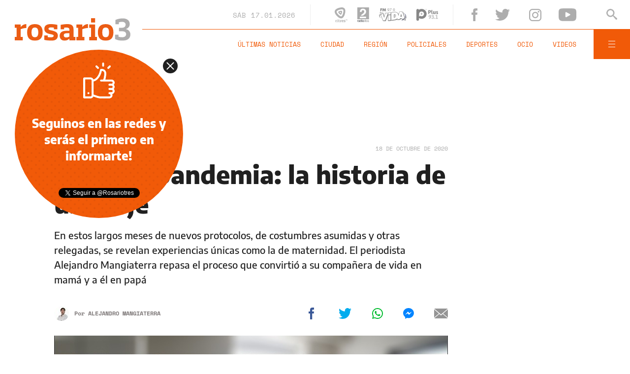

--- FILE ---
content_type: text/html;charset=UTF-8
request_url: https://www.rosario3.com/ajax/nota-finales.html?category=facebook&keywords=Ciudad%2C%20Coronavirus&seccion=opinion
body_size: 22003
content:
<section id="segui-leyendo" data-nlsize="100"> 
			<p class="section-title font-900 uppercase">Seguí leyendo</p>
			<div class="flex-container align-start justify-between">
				<div class="extra-holder">
					<div class="entry-box big-entry-box fix informaciongeneral FIX  FIX ">
						<article>
							<figure>
								<img data-imgresponsive src="/__export/1559244519095/sites/rosario3/arte/1x1.jpg" data-desktop="/__export/1768697014982/sites/rosario3/img/2026/01/17/arbol_arrancado.jpg_713104079.jpg" width='965' height='600' alt='El viento provocó la voladura de techos, postes de luz y cientos de sombrillas. Asimismo, cayeron árboles en la zona céntrica (NA).' />
									</figure>	
							<div class="entry-data absolute">
								<div class="volanta section">Información General</div>
									<h2 class="title font-900">Mar del Plata: un temporal interrumpió la jornada de playa</h2>
								<div class="extra-info-holder">
									</div>
							</div>
							<div class="entry-share">
	<a href="#" data-share="facebook" onclick="FRN.share('facebook', 'https://www.rosario3.com/informaciongeneral/mar-del-plata-un-temporal-interrumpio-la-jornada-de-playa-20260117-0027.html'); return false;" class="fb-share block share-event" title="Compartir la nota en Facebook"></a>
	<a href="#" data-share="twitter" onclick="FRN.share('twitter', 'https://www.rosario3.com/informaciongeneral/mar-del-plata-un-temporal-interrumpio-la-jornada-de-playa-20260117-0027.html', 'Mar del Plata: un temporal interrumpió la jornada de playa'); return false;" class="tw-share block share-event" title="Compartir la nota en Twitter"></a>
	<a href="#" data-share="whatsapp" onclick="FRN.share('whatsapp', 'https://www.rosario3.com/informaciongeneral/mar-del-plata-un-temporal-interrumpio-la-jornada-de-playa-20260117-0027.html', 'Mar del Plata: un temporal interrumpió la jornada de playa'); return false;" class="wsp-share block share-event" title="Compartir la nota en Whatsapp"></a>
</div><a class="cover-link" href="/informaciongeneral/mar-del-plata-un-temporal-interrumpio-la-jornada-de-playa-20260117-0027.html" title="Mar del Plata: un temporal interrumpió la jornada de playa"></a>
						</article>
					</div>
					
					<div class="banner-box">
						<amp-ad width=970 height=250
				                    type="doubleclick"
				                    data-slot="/1008059/R3_D_News_Middle_02"
				                    data-multi-size="970x250,970x90,728x90"
				                    data-multi-size-validation="false"
				                    json='{"targeting":{"tags": "Ciudad, Coronavirus", "seccion": "opinion", "categoria": "facebook"}}'>
				                </amp-ad>
					</div>
				</div>	
				<div class="modulo-clima">
	<p class="mod-title font-700 uppercase">Rosario Ahora</p>
	<div class="clima-ahora flex-container align-start">
		<figure>
			<img src="" alt="#">
		</figure>
		<div class="clima-ahora-data">
			<p class="font-700"><span class="temperatura">-</span>°</p>
			<p class="font-700 caption">-</p>
		</div>
	</div>
	<div class="pronostico-hoy flex-container align-center">
		<figure>
			<img src="" alt="#">
		</figure>
		<div class="pronostico-data">
			<p class="font-900 uppercase">Pronóstico de hoy</p>
			<div class="min-max">
				<p class="font-700">Min:<span class="font-700 minima">-</span>° Max:<span class="font-700 maxima">-</span>°</p>
			</div>
			<div class="clima-desc caption">-</div>
		</div>
	</div>
	<div class="pronostico-horas">
		<div class="por-hora hora1 flex-container align-center justify-between">
			<div class="hora-pronostico font-900"></div>
			<figure>
				<img src="" alt="#">
			</figure>
			<p class="font-700 temperatura"></p>
		</div>
		<div class="por-hora hora2 flex-container align-center justify-between">
			<div class="hora-pronostico font-900"></div>
			<figure>
				<img src="" alt="#">
			</figure>
			<p class="font-700 temperatura"></p>
		</div>
		<div class="por-hora hora3 flex-container align-center justify-between">
			<div class="hora-pronostico font-900"></div>
			<figure>
				<img src="" alt="#">
			</figure>
			<p class="font-700 temperatura"></p>
		</div>
		<div class="por-hora hora4 flex-container align-center justify-between">
			<div class="hora-pronostico font-900"></div>
			<figure>
				<img src="" alt="#">
			</figure>
			<p class="font-700 temperatura"></p>
		</div>
	</div>
	<div class="pronostico-extendido">
		<a href="/clima/" class="font-700 uppercase" title="Ver pronóstico extendido">Ver pronóstico extendido</a>
	</div>
	<div class="actualizacion-clima">Actualizado a las <span>-</span>hs</div>
</div></div>
		</section>
		<section id="last-entrys">
			<div class="inner-container inner-4-entrys-container">
				<div class="grid-container grid-4-entrys">
	<div class="entry-box  fix informaciongeneral FIX  FIX ">
	<article>
		<figure>
			<div class="volanta section">Información General</div>
					<img data-imgresponsive src="/__export/1559244519095/sites/rosario3/arte/1x1.jpg" data-desktop="/__export/1768613123824/sites/rosario3/img/2025/10/03/capi_1_1.jpg_551562051.jpg" width='272' height='153' alt='Dirá presente Capi, la mascota oficial de los Juegos Suramericanos.' />
					<div class="extra-info-holder">
						</div>
				</figure>	
		<div class="entry-data ">
			<h2 class="title font-900">Rosario comienza a vivir los Juegos Suramericanos 2026 con una jornada recreativa frente al Monumento</h2>
			
			</div>
		<div class="entry-share">
	<a href="#" data-share="facebook" onclick="FRN.share('facebook', 'https://www.rosario3.com/informaciongeneral/rosario-comienza-a-vivir-los-juegos-suramericanos-2026-con-una-jornada-recreativa-frente-al-monumento-20260116-0061.html'); return false;" class="fb-share block share-event" title="Compartir la nota en Facebook"></a>
	<a href="#" data-share="twitter" onclick="FRN.share('twitter', 'https://www.rosario3.com/informaciongeneral/rosario-comienza-a-vivir-los-juegos-suramericanos-2026-con-una-jornada-recreativa-frente-al-monumento-20260116-0061.html', 'Rosario comienza a vivir los Juegos Suramericanos 2026 con una jornada recreativa frente al Monumento'); return false;" class="tw-share block share-event" title="Compartir la nota en Twitter"></a>
	<a href="#" data-share="whatsapp" onclick="FRN.share('whatsapp', 'https://www.rosario3.com/informaciongeneral/rosario-comienza-a-vivir-los-juegos-suramericanos-2026-con-una-jornada-recreativa-frente-al-monumento-20260116-0061.html', 'Rosario comienza a vivir los Juegos Suramericanos 2026 con una jornada recreativa frente al Monumento'); return false;" class="wsp-share block share-event" title="Compartir la nota en Whatsapp"></a>
</div><a class="cover-link" href="/informaciongeneral/rosario-comienza-a-vivir-los-juegos-suramericanos-2026-con-una-jornada-recreativa-frente-al-monumento-20260116-0061.html" title="Rosario comienza a vivir los Juegos Suramericanos 2026 con una jornada recreativa frente al Monumento"></a>
	</article>
</div><div class="entry-box  fix deportes FIX  FIX ">
	<article>
		<figure>
			<div class="volanta section">Deportes</div>
					<img data-imgresponsive src="/__export/1559244519095/sites/rosario3/arte/1x1.jpg" data-desktop="/__export/1768683647215/sites/rosario3/img/2026/01/17/provin.jpg_1739437283.jpg" width='272' height='153' alt='El elenco del Parque Independencia lleva 9 victorias en los últimos 10 partidos (Liga Argentina).' />
					<div class="extra-info-holder">
						</div>
				</figure>	
		<div class="entry-data ">
			<h2 class="title font-900">Basquet: Provincial marca el ritmo en la Liga Argentina, lleva 9 victorias en 10 partidos y tiene el mejor registro de toda la competencia</h2>
			
			</div>
		<div class="entry-share">
	<a href="#" data-share="facebook" onclick="FRN.share('facebook', 'https://www.rosario3.com/deportes/basquet-provincial-marca-el-ritmo-en-la-liga-argentina-lleva-9-victorias-en-10-partidos-y-tiene-el-mejor-registro-de-toda-la-competencia-20260117-0024.html'); return false;" class="fb-share block share-event" title="Compartir la nota en Facebook"></a>
	<a href="#" data-share="twitter" onclick="FRN.share('twitter', 'https://www.rosario3.com/deportes/basquet-provincial-marca-el-ritmo-en-la-liga-argentina-lleva-9-victorias-en-10-partidos-y-tiene-el-mejor-registro-de-toda-la-competencia-20260117-0024.html', 'Basquet: Provincial marca el ritmo en la Liga Argentina, lleva 9 victorias en 10 partidos y tiene el mejor registro de toda la competencia'); return false;" class="tw-share block share-event" title="Compartir la nota en Twitter"></a>
	<a href="#" data-share="whatsapp" onclick="FRN.share('whatsapp', 'https://www.rosario3.com/deportes/basquet-provincial-marca-el-ritmo-en-la-liga-argentina-lleva-9-victorias-en-10-partidos-y-tiene-el-mejor-registro-de-toda-la-competencia-20260117-0024.html', 'Basquet: Provincial marca el ritmo en la Liga Argentina, lleva 9 victorias en 10 partidos y tiene el mejor registro de toda la competencia'); return false;" class="wsp-share block share-event" title="Compartir la nota en Whatsapp"></a>
</div><a class="cover-link" href="/deportes/basquet-provincial-marca-el-ritmo-en-la-liga-argentina-lleva-9-victorias-en-10-partidos-y-tiene-el-mejor-registro-de-toda-la-competencia-20260117-0024.html" title="Basquet: Provincial marca el ritmo en la Liga Argentina, lleva 9 victorias en 10 partidos y tiene el mejor registro de toda la competencia"></a>
	</article>
</div><div class="entry-box  fix informaciongeneral FIX  FIX ">
	<article>
		<figure>
			<div class="volanta section">Información General</div>
					<img data-imgresponsive src="/__export/1559244519095/sites/rosario3/arte/1x1.jpg" data-desktop="/__export/1761572299240/sites/rosario3/img/2025/10/27/image_-25-.png_1705473938.png" width='272' height='153' alt='Alerta amarilla por lluvias.' />
					<div class="extra-info-holder">
						<div class="multi-icon">
		<svg class="svg-galeria" xmlns="http://www.w3.org/2000/svg" viewBox="0 0 100 58.6"><style type="text/css">.st0{fill:#FFFFFF;}</style><rect x="88.1" y="5.9" class="st0" width="11.9" height="46.9"></rect><rect y="5.9" class="st0" width="11.9" height="46.9"></rect><path class="st0" d="M17.8 58.6h64.5V51L61.7 30.5 44.1 48.1 32.4 36.4 17.8 51V58.6zM17.8 58.6"></path><path class="st0" d="M44.1 23.4c1.6 0 2.9-1.3 2.9-2.9 0-1.6-1.3-2.9-2.9-2.9s-2.9 1.3-2.9 2.9C41.2 22.1 42.5 23.4 44.1 23.4L44.1 23.4zM44.1 23.4"></path><path class="st0" d="M17.8 42.7l14.6-14.6 11.7 11.7 17.6-17.6 20.5 20.5V0H17.8V42.7zM44.1 11.7c4.8 0 8.8 3.9 8.8 8.8 0 4.8-3.9 8.8-8.8 8.8s-8.8-3.9-8.8-8.8C35.4 15.7 39.3 11.7 44.1 11.7L44.1 11.7zM44.1 11.7"></path></svg>
	</div>
</div>
				</figure>	
		<div class="entry-data ">
			<h2 class="title font-900">Alerta amarillo por tormentas en Rosario y la región: se espera un fuerte descenso de la temperatura</h2>
			
			</div>
		<div class="entry-share">
	<a href="#" data-share="facebook" onclick="FRN.share('facebook', 'https://www.rosario3.com/informaciongeneral/el-clima-en-rosario-calor-y-algo-de-alivio-durante-la-madrugada-20260117-0004.html'); return false;" class="fb-share block share-event" title="Compartir la nota en Facebook"></a>
	<a href="#" data-share="twitter" onclick="FRN.share('twitter', 'https://www.rosario3.com/informaciongeneral/el-clima-en-rosario-calor-y-algo-de-alivio-durante-la-madrugada-20260117-0004.html', 'Alerta amarillo por tormentas en Rosario y la región: se espera un fuerte descenso de la temperatura'); return false;" class="tw-share block share-event" title="Compartir la nota en Twitter"></a>
	<a href="#" data-share="whatsapp" onclick="FRN.share('whatsapp', 'https://www.rosario3.com/informaciongeneral/el-clima-en-rosario-calor-y-algo-de-alivio-durante-la-madrugada-20260117-0004.html', 'Alerta amarillo por tormentas en Rosario y la región: se espera un fuerte descenso de la temperatura'); return false;" class="wsp-share block share-event" title="Compartir la nota en Whatsapp"></a>
</div><a class="cover-link" href="/informaciongeneral/el-clima-en-rosario-calor-y-algo-de-alivio-durante-la-madrugada-20260117-0004.html" title="Alerta amarillo por tormentas en Rosario y la región: se espera un fuerte descenso de la temperatura"></a>
	</article>
</div><div class="entry-box  fix informaciongeneral FIX  FIX ">
	<article>
		<figure>
			<div class="volanta section">Información General</div>
					<img data-imgresponsive src="/__export/1559244519095/sites/rosario3/arte/1x1.jpg" data-desktop="/__export/1768680943750/sites/rosario3/img/2026/01/17/incendio_auto_.jpg_1986163239.jpg" width='272' height='153' alt='Los Bomberos apagaron el fuego antes de que se extendiera a la parte trasera.' />
					<div class="extra-info-holder">
						</div>
				</figure>	
		<div class="entry-data ">
			<h2 class="title font-900">Ardió un auto estacionado en zona sur</h2>
			
			</div>
		<div class="entry-share">
	<a href="#" data-share="facebook" onclick="FRN.share('facebook', 'https://www.rosario3.com/informaciongeneral/ardio-un-auto-estacionado-en-zona-sur-20260117-0022.html'); return false;" class="fb-share block share-event" title="Compartir la nota en Facebook"></a>
	<a href="#" data-share="twitter" onclick="FRN.share('twitter', 'https://www.rosario3.com/informaciongeneral/ardio-un-auto-estacionado-en-zona-sur-20260117-0022.html', 'Ardió un auto estacionado en zona sur'); return false;" class="tw-share block share-event" title="Compartir la nota en Twitter"></a>
	<a href="#" data-share="whatsapp" onclick="FRN.share('whatsapp', 'https://www.rosario3.com/informaciongeneral/ardio-un-auto-estacionado-en-zona-sur-20260117-0022.html', 'Ardió un auto estacionado en zona sur'); return false;" class="wsp-share block share-event" title="Compartir la nota en Whatsapp"></a>
</div><a class="cover-link" href="/informaciongeneral/ardio-un-auto-estacionado-en-zona-sur-20260117-0022.html" title="Ardió un auto estacionado en zona sur"></a>
	</article>
</div><div class="entry-box  fix informaciongeneral FIX  FIX ">
	<article>
		<figure>
			<div class="volanta section">Información General</div>
					<img data-imgresponsive src="/__export/1559244519095/sites/rosario3/arte/1x1.jpg" data-desktop="/__export/1768680633182/sites/rosario3/img/2026/01/17/lamarta.jpg_551562051.jpg" width='272' height='153' alt='El abogado de Fort, indicó que la mujer " se encuentra bien y fuera de peligro tras el impacto".' />
					<div class="extra-info-holder">
						</div>
				</figure>	
		<div class="entry-data ">
			<h2 class="title font-900">Marta Fort atropelló a una mujer de 89 años en Belgrano: las imágenes del accidente</h2>
			
			</div>
		<div class="entry-share">
	<a href="#" data-share="facebook" onclick="FRN.share('facebook', 'https://www.rosario3.com/informaciongeneral/marta-fort-atropello-a-una-mujer-de-89-anos-en-belgrano-las-imagenes-del-accidente-20260117-0021.html'); return false;" class="fb-share block share-event" title="Compartir la nota en Facebook"></a>
	<a href="#" data-share="twitter" onclick="FRN.share('twitter', 'https://www.rosario3.com/informaciongeneral/marta-fort-atropello-a-una-mujer-de-89-anos-en-belgrano-las-imagenes-del-accidente-20260117-0021.html', 'Marta Fort atropelló a una mujer de 89 años en Belgrano: las imágenes del accidente'); return false;" class="tw-share block share-event" title="Compartir la nota en Twitter"></a>
	<a href="#" data-share="whatsapp" onclick="FRN.share('whatsapp', 'https://www.rosario3.com/informaciongeneral/marta-fort-atropello-a-una-mujer-de-89-anos-en-belgrano-las-imagenes-del-accidente-20260117-0021.html', 'Marta Fort atropelló a una mujer de 89 años en Belgrano: las imágenes del accidente'); return false;" class="wsp-share block share-event" title="Compartir la nota en Whatsapp"></a>
</div><a class="cover-link" href="/informaciongeneral/marta-fort-atropello-a-una-mujer-de-89-anos-en-belgrano-las-imagenes-del-accidente-20260117-0021.html" title="Marta Fort atropelló a una mujer de 89 años en Belgrano: las imágenes del accidente"></a>
	</article>
</div><div class="entry-box  fix informaciongeneral FIX  FIX ">
	<article>
		<figure>
			<div class="volanta section">Información General</div>
					<img data-imgresponsive src="/__export/1559244519095/sites/rosario3/arte/1x1.jpg" data-desktop="/__export/1768680077314/sites/rosario3/img/2026/01/17/choque_san_lorenzo.jpg_1986163239.jpg" width='272' height='153' alt='La conductora sufrió un paro cardiorespiratorio, volcó y falleció pese a ser asistida por los médicos.' />
					<div class="extra-info-holder">
						</div>
				</figure>	
		<div class="entry-data ">
			<h2 class="title font-900">San Lorenzo: murió una mujer tras sufrir un paro y volcar con su auto</h2>
			
			</div>
		<div class="entry-share">
	<a href="#" data-share="facebook" onclick="FRN.share('facebook', 'https://www.rosario3.com/informaciongeneral/san-lorenzo-murio-una-mujer-tras-sufrir-un-paro-y-volcar-con-su-auto-20260117-0020.html'); return false;" class="fb-share block share-event" title="Compartir la nota en Facebook"></a>
	<a href="#" data-share="twitter" onclick="FRN.share('twitter', 'https://www.rosario3.com/informaciongeneral/san-lorenzo-murio-una-mujer-tras-sufrir-un-paro-y-volcar-con-su-auto-20260117-0020.html', 'San Lorenzo: murió una mujer tras sufrir un paro y volcar con su auto'); return false;" class="tw-share block share-event" title="Compartir la nota en Twitter"></a>
	<a href="#" data-share="whatsapp" onclick="FRN.share('whatsapp', 'https://www.rosario3.com/informaciongeneral/san-lorenzo-murio-una-mujer-tras-sufrir-un-paro-y-volcar-con-su-auto-20260117-0020.html', 'San Lorenzo: murió una mujer tras sufrir un paro y volcar con su auto'); return false;" class="wsp-share block share-event" title="Compartir la nota en Whatsapp"></a>
</div><a class="cover-link" href="/informaciongeneral/san-lorenzo-murio-una-mujer-tras-sufrir-un-paro-y-volcar-con-su-auto-20260117-0020.html" title="San Lorenzo: murió una mujer tras sufrir un paro y volcar con su auto"></a>
	</article>
</div><div class="entry-box  fix deportes FIX  FIX ">
	<article>
		<figure>
			<div class="volanta section">Deportes</div>
					<img data-imgresponsive src="/__export/1559244519095/sites/rosario3/arte/1x1.jpg" data-desktop="/__export/1768677947593/sites/rosario3/img/2026/01/17/bernardi_y_hermano_de_messi.jpg_551562051.jpg" width='272' height='153' alt='Matías Messi conoció el hotel de Newell's y las instalaciones de Bella Vista.' />
					<div class="extra-info-holder">
						</div>
				</figure>	
		<div class="entry-data ">
			<h2 class="title font-900">La reserva de Newell's jugó un amistoso ante Leones y Matías Messi fue recibido por Bernardi y Boero</h2>
			
			</div>
		<div class="entry-share">
	<a href="#" data-share="facebook" onclick="FRN.share('facebook', 'https://www.rosario3.com/deportes/la-reserva-de-newells-jugo-un-amistoso-ante-leones-y-matias-messi-fue-recibido-por-bernardi-y-boero-20260117-0019.html'); return false;" class="fb-share block share-event" title="Compartir la nota en Facebook"></a>
	<a href="#" data-share="twitter" onclick="FRN.share('twitter', 'https://www.rosario3.com/deportes/la-reserva-de-newells-jugo-un-amistoso-ante-leones-y-matias-messi-fue-recibido-por-bernardi-y-boero-20260117-0019.html', 'La reserva de Newell’s jugó un amistoso ante Leones y Matías Messi fue recibido por Bernardi y Boero'); return false;" class="tw-share block share-event" title="Compartir la nota en Twitter"></a>
	<a href="#" data-share="whatsapp" onclick="FRN.share('whatsapp', 'https://www.rosario3.com/deportes/la-reserva-de-newells-jugo-un-amistoso-ante-leones-y-matias-messi-fue-recibido-por-bernardi-y-boero-20260117-0019.html', 'La reserva de Newell’s jugó un amistoso ante Leones y Matías Messi fue recibido por Bernardi y Boero'); return false;" class="wsp-share block share-event" title="Compartir la nota en Whatsapp"></a>
</div><a class="cover-link" href="/deportes/la-reserva-de-newells-jugo-un-amistoso-ante-leones-y-matias-messi-fue-recibido-por-bernardi-y-boero-20260117-0019.html" title="La reserva de Newell’s jugó un amistoso ante Leones y Matías Messi fue recibido por Bernardi y Boero"></a>
	</article>
</div><div class="entry-box  fix policiales FIX  FIX ">
	<article>
		<figure>
			<div class="volanta section">Policiales</div>
					<img data-imgresponsive src="/__export/1559244519095/sites/rosario3/arte/1x1.jpg" data-desktop="/__export/1768674345879/sites/rosario3/img/2026/01/17/armas_secuestradas_27_de_febrero_y_brasil.jpg_1986163239.jpg" width='272' height='153' alt='Las armas descartadas en un pasillo cercano a Circunvalación y 27 de Febrero.' />
					<div class="extra-info-holder">
						</div>
				</figure>	
		<div class="entry-data ">
			<h2 class="title font-900">Secuestran dos armas y detienen a adolescente en pasillo de zona oeste donde días atrás ejecutaron a una mujer</h2>
			
			</div>
		<div class="entry-share">
	<a href="#" data-share="facebook" onclick="FRN.share('facebook', 'https://www.rosario3.com/policiales/secuestran-dos-armas-y-detienen-a-adolescente-en-pasillo-de-zona-oeste-donde-dias-atras-ejecutaron-a-una-mujer-20260117-0017.html'); return false;" class="fb-share block share-event" title="Compartir la nota en Facebook"></a>
	<a href="#" data-share="twitter" onclick="FRN.share('twitter', 'https://www.rosario3.com/policiales/secuestran-dos-armas-y-detienen-a-adolescente-en-pasillo-de-zona-oeste-donde-dias-atras-ejecutaron-a-una-mujer-20260117-0017.html', 'Secuestran dos armas y detienen a adolescente en pasillo de zona oeste donde días atrás ejecutaron a una mujer'); return false;" class="tw-share block share-event" title="Compartir la nota en Twitter"></a>
	<a href="#" data-share="whatsapp" onclick="FRN.share('whatsapp', 'https://www.rosario3.com/policiales/secuestran-dos-armas-y-detienen-a-adolescente-en-pasillo-de-zona-oeste-donde-dias-atras-ejecutaron-a-una-mujer-20260117-0017.html', 'Secuestran dos armas y detienen a adolescente en pasillo de zona oeste donde días atrás ejecutaron a una mujer'); return false;" class="wsp-share block share-event" title="Compartir la nota en Whatsapp"></a>
</div><a class="cover-link" href="/policiales/secuestran-dos-armas-y-detienen-a-adolescente-en-pasillo-de-zona-oeste-donde-dias-atras-ejecutaron-a-una-mujer-20260117-0017.html" title="Secuestran dos armas y detienen a adolescente en pasillo de zona oeste donde días atrás ejecutaron a una mujer"></a>
	</article>
</div><div class="entry-box  fix informaciongeneral FIX  FIX ">
	<article>
		<figure>
			<div class="volanta section">Información General</div>
					<img data-imgresponsive src="/__export/1559244519095/sites/rosario3/arte/1x1.jpg" data-desktop="/__export/1768179728066/sites/rosario3/img/2026/01/11/perro.jpg_2132464261.jpg" width='272' height='153' alt='El uso de artículos pirotécnicos, el foco del reclamo de proteccionistas de animales en Rosario.' />
					<div class="extra-info-holder">
						</div>
				</figure>	
		<div class="entry-data ">
			<h2 class="title font-900">Tras muertes de mascotas por uso de pirotecnia, este sábado se convocaron en reclamo de más controles y una ley</h2>
			
			</div>
		<div class="entry-share">
	<a href="#" data-share="facebook" onclick="FRN.share('facebook', 'https://www.rosario3.com/informaciongeneral/tras-las-muertes-de-mascotas-por-uso-de-pirotecnia-se-convocan-en-reclamo-de-mas-controles-y-una-ley-20260111-0034.html'); return false;" class="fb-share block share-event" title="Compartir la nota en Facebook"></a>
	<a href="#" data-share="twitter" onclick="FRN.share('twitter', 'https://www.rosario3.com/informaciongeneral/tras-las-muertes-de-mascotas-por-uso-de-pirotecnia-se-convocan-en-reclamo-de-mas-controles-y-una-ley-20260111-0034.html', 'Tras muertes de mascotas por uso de pirotecnia, este sábado se convocaron en reclamo de más controles y una ley'); return false;" class="tw-share block share-event" title="Compartir la nota en Twitter"></a>
	<a href="#" data-share="whatsapp" onclick="FRN.share('whatsapp', 'https://www.rosario3.com/informaciongeneral/tras-las-muertes-de-mascotas-por-uso-de-pirotecnia-se-convocan-en-reclamo-de-mas-controles-y-una-ley-20260111-0034.html', 'Tras muertes de mascotas por uso de pirotecnia, este sábado se convocaron en reclamo de más controles y una ley'); return false;" class="wsp-share block share-event" title="Compartir la nota en Whatsapp"></a>
</div><a class="cover-link" href="/informaciongeneral/tras-las-muertes-de-mascotas-por-uso-de-pirotecnia-se-convocan-en-reclamo-de-mas-controles-y-una-ley-20260111-0034.html" title="Tras muertes de mascotas por uso de pirotecnia, este sábado se convocaron en reclamo de más controles y una ley"></a>
	</article>
</div><div class="entry-box  fix deportes FIX  FIX ">
	<article>
		<figure>
			<div class="volanta section">Deportes</div>
					<img data-imgresponsive src="/__export/1559244519095/sites/rosario3/arte/1x1.jpg" data-desktop="/__export/1768675383705/sites/rosario3/img/2026/01/17/guillermo_salatino.jpg_1986163239.jpg" width='272' height='153' alt='Dolor en el deporte: murió Guillermo Salatino a los 80 años.' />
					<div class="extra-info-holder">
						</div>
				</figure>	
		<div class="entry-data ">
			<h2 class="title font-900">Murió Guillermo Salatino, reconocido periodista deportivo y voz emblemática del tenis</h2>
			
			</div>
		<div class="entry-share">
	<a href="#" data-share="facebook" onclick="FRN.share('facebook', 'https://www.rosario3.com/deportes/murio-guillermo-salatino-reconocido-periodista-deportivo-y-voz-emblematica-del-tenis-20260117-0018.html'); return false;" class="fb-share block share-event" title="Compartir la nota en Facebook"></a>
	<a href="#" data-share="twitter" onclick="FRN.share('twitter', 'https://www.rosario3.com/deportes/murio-guillermo-salatino-reconocido-periodista-deportivo-y-voz-emblematica-del-tenis-20260117-0018.html', 'Murió Guillermo Salatino, reconocido periodista deportivo y voz emblemática del tenis'); return false;" class="tw-share block share-event" title="Compartir la nota en Twitter"></a>
	<a href="#" data-share="whatsapp" onclick="FRN.share('whatsapp', 'https://www.rosario3.com/deportes/murio-guillermo-salatino-reconocido-periodista-deportivo-y-voz-emblematica-del-tenis-20260117-0018.html', 'Murió Guillermo Salatino, reconocido periodista deportivo y voz emblemática del tenis'); return false;" class="wsp-share block share-event" title="Compartir la nota en Whatsapp"></a>
</div><a class="cover-link" href="/deportes/murio-guillermo-salatino-reconocido-periodista-deportivo-y-voz-emblematica-del-tenis-20260117-0018.html" title="Murió Guillermo Salatino, reconocido periodista deportivo y voz emblemática del tenis"></a>
	</article>
</div><div class="entry-box  fix deportes FIX  FIX ">
	<article>
		<figure>
			<div class="volanta section">Deportes</div>
					<img data-imgresponsive src="/__export/1559244519095/sites/rosario3/arte/1x1.jpg" data-desktop="/__export/1768673224429/sites/rosario3/img/2026/01/17/lisandro_martinez_haaland.jpg_1986163239.jpg" width='272' height='153' alt='Lisandro Martínez no dejó jugar a Erling Haalland.' />
					<div class="extra-info-holder">
						</div>
				</figure>	
		<div class="entry-data ">
			<h2 class="title font-900">Triunfazo del United sobre el City en el clásico de Manchester: Lisandro Martínez anuló a Haaland</h2>
			
			</div>
		<div class="entry-share">
	<a href="#" data-share="facebook" onclick="FRN.share('facebook', 'https://www.rosario3.com/deportes/triunfazo-del-united-sobre-el-city-en-el-clasico-de-manchester-lisandro-martinez-anulo-a-haaland-20260117-0016.html'); return false;" class="fb-share block share-event" title="Compartir la nota en Facebook"></a>
	<a href="#" data-share="twitter" onclick="FRN.share('twitter', 'https://www.rosario3.com/deportes/triunfazo-del-united-sobre-el-city-en-el-clasico-de-manchester-lisandro-martinez-anulo-a-haaland-20260117-0016.html', 'Triunfazo del United sobre el City en el clásico de Manchester: Lisandro Martínez anuló a Haaland'); return false;" class="tw-share block share-event" title="Compartir la nota en Twitter"></a>
	<a href="#" data-share="whatsapp" onclick="FRN.share('whatsapp', 'https://www.rosario3.com/deportes/triunfazo-del-united-sobre-el-city-en-el-clasico-de-manchester-lisandro-martinez-anulo-a-haaland-20260117-0016.html', 'Triunfazo del United sobre el City en el clásico de Manchester: Lisandro Martínez anuló a Haaland'); return false;" class="wsp-share block share-event" title="Compartir la nota en Whatsapp"></a>
</div><a class="cover-link" href="/deportes/triunfazo-del-united-sobre-el-city-en-el-clasico-de-manchester-lisandro-martinez-anulo-a-haaland-20260117-0016.html" title="Triunfazo del United sobre el City en el clásico de Manchester: Lisandro Martínez anuló a Haaland"></a>
	</article>
</div><div class="entry-box  fix informaciongeneral FIX  FIX ">
	<article>
		<figure>
			<div class="volanta section">Información General</div>
					<img data-imgresponsive src="/__export/1559244519095/sites/rosario3/arte/1x1.jpg" data-desktop="/__export/1768668583341/sites/rosario3/img/2026/01/17/disen-o_sin_ti-tulo_-12-_4.png_551562050.png" width='272' height='153' alt='Milei durante la ceremonia de firma.' />
					<div class="extra-info-holder">
						<div class="multi-icon">
		<svg class="svg-video" xmlns="http://www.w3.org/2000/svg" viewBox="0 0 88.4 100"><path d="M83.5 43.5L11.8 1.6C5.3-2.2 0 0.9 0 8.4l0.4 83.1c0 7.6 5.4 10.7 11.9 6.9l71.2-41.1C90.1 53.5 90.1 47.3 83.5 43.5L83.5 43.5z"></path></svg>
	</div>
</div>
				</figure>	
		<div class="entry-data ">
			<h2 class="title font-900">Milei celebró el acuerdo Mercosur-Unión Europea y anunció que enviará el proyecto al Congreso: frío gesto cuando agradecieron a Lula</h2>
			
			</div>
		<div class="entry-share">
	<a href="#" data-share="facebook" onclick="FRN.share('facebook', 'https://www.rosario3.com/informaciongeneral/milei-celebro-el-acuerdo-mercosur-union-europea-y-anuncio-que-enviara-el-proyecto-al-congreso-20260117-0015.html'); return false;" class="fb-share block share-event" title="Compartir la nota en Facebook"></a>
	<a href="#" data-share="twitter" onclick="FRN.share('twitter', 'https://www.rosario3.com/informaciongeneral/milei-celebro-el-acuerdo-mercosur-union-europea-y-anuncio-que-enviara-el-proyecto-al-congreso-20260117-0015.html', 'Milei celebró el acuerdo Mercosur-Unión Europea y anunció que enviará el proyecto al Congreso: frío gesto cuando agradecieron a Lula'); return false;" class="tw-share block share-event" title="Compartir la nota en Twitter"></a>
	<a href="#" data-share="whatsapp" onclick="FRN.share('whatsapp', 'https://www.rosario3.com/informaciongeneral/milei-celebro-el-acuerdo-mercosur-union-europea-y-anuncio-que-enviara-el-proyecto-al-congreso-20260117-0015.html', 'Milei celebró el acuerdo Mercosur-Unión Europea y anunció que enviará el proyecto al Congreso: frío gesto cuando agradecieron a Lula'); return false;" class="wsp-share block share-event" title="Compartir la nota en Whatsapp"></a>
</div><a class="cover-link" href="/informaciongeneral/milei-celebro-el-acuerdo-mercosur-union-europea-y-anuncio-que-enviara-el-proyecto-al-congreso-20260117-0015.html" title="Milei celebró el acuerdo Mercosur-Unión Europea y anunció que enviará el proyecto al Congreso: frío gesto cuando agradecieron a Lula"></a>
	</article>
</div><div class="banner-box">
							<amp-ad width=970 height=250
					                    type="doubleclick"
					                    data-slot="/1008059/R3_D_News_Middle_02"
					                    data-multi-size="970x250,970x90,728x90"
					                    data-multi-size-validation="false"
					                    json='{"targeting":{"tags": "Ciudad, Coronavirus", "seccion": "opinion", "categoria": "facebook"}}'>
					                </amp-ad>
						</div>
					<div class="entry-box  fix deportes FIX  FIX ">
	<article>
		<figure>
			<div class="volanta section">Deportes</div>
					<img data-imgresponsive src="/__export/1559244519095/sites/rosario3/arte/1x1.jpg" data-desktop="/__export/1768666194252/sites/rosario3/img/2026/01/17/copetti_veliz.jpg_738384174.jpg" width='272' height='153' alt='Central jugó este sábado el tercer amistoso de pretemporada ante Sarmiento de Junín' />
					<div class="extra-info-holder">
						</div>
				</figure>	
		<div class="entry-data ">
			<h2 class="title font-900">Tercer ensayo: Central le ganó 2-1 a Sarmiento con goles de Módica y Copetti</h2>
			
			</div>
		<div class="entry-share">
	<a href="#" data-share="facebook" onclick="FRN.share('facebook', 'https://www.rosario3.com/deportes/central-le-gano-a-sarmiento-2-a-1-con-goles-de-modica-y-copetti-20260117-0014.html'); return false;" class="fb-share block share-event" title="Compartir la nota en Facebook"></a>
	<a href="#" data-share="twitter" onclick="FRN.share('twitter', 'https://www.rosario3.com/deportes/central-le-gano-a-sarmiento-2-a-1-con-goles-de-modica-y-copetti-20260117-0014.html', 'Tercer ensayo: Central le ganó 2-1 a Sarmiento con goles de Módica y Copetti'); return false;" class="tw-share block share-event" title="Compartir la nota en Twitter"></a>
	<a href="#" data-share="whatsapp" onclick="FRN.share('whatsapp', 'https://www.rosario3.com/deportes/central-le-gano-a-sarmiento-2-a-1-con-goles-de-modica-y-copetti-20260117-0014.html', 'Tercer ensayo: Central le ganó 2-1 a Sarmiento con goles de Módica y Copetti'); return false;" class="wsp-share block share-event" title="Compartir la nota en Whatsapp"></a>
</div><a class="cover-link" href="/deportes/central-le-gano-a-sarmiento-2-a-1-con-goles-de-modica-y-copetti-20260117-0014.html" title="Tercer ensayo: Central le ganó 2-1 a Sarmiento con goles de Módica y Copetti"></a>
	</article>
</div><div class="entry-box  fix informaciongeneral FIX  FIX ">
	<article>
		<figure>
			<div class="volanta section">Información General</div>
					<img data-imgresponsive src="/__export/1559244519095/sites/rosario3/arte/1x1.jpg" data-desktop="/__export/1768656687504/sites/rosario3/img/2026/01/17/aire_acondicionado_version1768656686968.jpg_1534129506.jpg" width='272' height='153' alt='Durante el verano la ciudad mantendrá el tope general de 300 kWh subsidiados.' />
					<div class="extra-info-holder">
						</div>
				</figure>	
		<div class="entry-data ">
			<h2 class="title font-900">Rosario quedó afuera del nuevo esquema de Nación para subsidios eléctricos en zonas cálidas</h2>
			
			</div>
		<div class="entry-share">
	<a href="#" data-share="facebook" onclick="FRN.share('facebook', 'https://www.rosario3.com/informaciongeneral/rosario-quedo-afuera-del-nuevo-esquema-de-subsidios-electricos-para-zonas-calidas-de-nacion-20260117-0006.html'); return false;" class="fb-share block share-event" title="Compartir la nota en Facebook"></a>
	<a href="#" data-share="twitter" onclick="FRN.share('twitter', 'https://www.rosario3.com/informaciongeneral/rosario-quedo-afuera-del-nuevo-esquema-de-subsidios-electricos-para-zonas-calidas-de-nacion-20260117-0006.html', 'Rosario quedó afuera del nuevo esquema de Nación para subsidios eléctricos en zonas cálidas'); return false;" class="tw-share block share-event" title="Compartir la nota en Twitter"></a>
	<a href="#" data-share="whatsapp" onclick="FRN.share('whatsapp', 'https://www.rosario3.com/informaciongeneral/rosario-quedo-afuera-del-nuevo-esquema-de-subsidios-electricos-para-zonas-calidas-de-nacion-20260117-0006.html', 'Rosario quedó afuera del nuevo esquema de Nación para subsidios eléctricos en zonas cálidas'); return false;" class="wsp-share block share-event" title="Compartir la nota en Whatsapp"></a>
</div><a class="cover-link" href="/informaciongeneral/rosario-quedo-afuera-del-nuevo-esquema-de-subsidios-electricos-para-zonas-calidas-de-nacion-20260117-0006.html" title="Rosario quedó afuera del nuevo esquema de Nación para subsidios eléctricos en zonas cálidas"></a>
	</article>
</div><div class="entry-box  fix policiales FIX  FIX ">
	<article>
		<figure>
			<div class="volanta section">Policiales</div>
					<img data-imgresponsive src="/__export/1559244519095/sites/rosario3/arte/1x1.jpg" data-desktop="/__export/1768419645685/sites/rosario3/img/2026/01/14/robo_baterxa_zona_norte.jpg_807082327.jpg" width='272' height='153' alt='Una cámara captó el accionar de los ladrones cerca del Club Teléfono.' />
					<div class="extra-info-holder">
						</div>
				</figure>	
		<div class="entry-data ">
			<h2 class="title font-900">Quedaron filmados: cayeron dos sospechosos de robar baterías de autos en la zona norte</h2>
			
			</div>
		<div class="entry-share">
	<a href="#" data-share="facebook" onclick="FRN.share('facebook', 'https://www.rosario3.com/policiales/quedaron-filmados-cayeron-dos-sospechosos-de-robar-baterias-de-autos-en-la-zona-norte-20260117-0012.html'); return false;" class="fb-share block share-event" title="Compartir la nota en Facebook"></a>
	<a href="#" data-share="twitter" onclick="FRN.share('twitter', 'https://www.rosario3.com/policiales/quedaron-filmados-cayeron-dos-sospechosos-de-robar-baterias-de-autos-en-la-zona-norte-20260117-0012.html', 'Quedaron filmados: cayeron dos sospechosos de robar baterías de autos en la zona norte'); return false;" class="tw-share block share-event" title="Compartir la nota en Twitter"></a>
	<a href="#" data-share="whatsapp" onclick="FRN.share('whatsapp', 'https://www.rosario3.com/policiales/quedaron-filmados-cayeron-dos-sospechosos-de-robar-baterias-de-autos-en-la-zona-norte-20260117-0012.html', 'Quedaron filmados: cayeron dos sospechosos de robar baterías de autos en la zona norte'); return false;" class="wsp-share block share-event" title="Compartir la nota en Whatsapp"></a>
</div><a class="cover-link" href="/policiales/quedaron-filmados-cayeron-dos-sospechosos-de-robar-baterias-de-autos-en-la-zona-norte-20260117-0012.html" title="Quedaron filmados: cayeron dos sospechosos de robar baterías de autos en la zona norte"></a>
	</article>
</div><div class="entry-box  fix deportes FIX  FIX ">
	<article>
		<figure>
			<div class="volanta section">Deportes</div>
					<img data-imgresponsive src="/__export/1559244519095/sites/rosario3/arte/1x1.jpg" data-desktop="/__export/1768663920587/sites/rosario3/img/2026/01/17/martin_luciano.jpg_738384174.jpg" width='272' height='153' alt='Los 11 que comenzaron: Arias, Méndez, Goitea, Salcedo, Luciano; Acuña, Gómez Mattar, Sotelo, Guch, Herrera y Hoyos.' />
					<div class="extra-info-holder">
						</div>
				</figure>	
		<div class="entry-data ">
			<h2 class="title font-900">Newell's empató en su primer amistoso de pretemporada y los jugadores hablaron con Radio 2</h2>
			
			</div>
		<div class="entry-share">
	<a href="#" data-share="facebook" onclick="FRN.share('facebook', 'https://www.rosario3.com/deportes/newells-empato-en-su-primer-amistoso-de-pretemporada-y-los-jugadores-hablaron-con-radio-2-20260117-0011.html'); return false;" class="fb-share block share-event" title="Compartir la nota en Facebook"></a>
	<a href="#" data-share="twitter" onclick="FRN.share('twitter', 'https://www.rosario3.com/deportes/newells-empato-en-su-primer-amistoso-de-pretemporada-y-los-jugadores-hablaron-con-radio-2-20260117-0011.html', 'Newell’s empató en su primer amistoso de pretemporada y los jugadores hablaron con Radio 2'); return false;" class="tw-share block share-event" title="Compartir la nota en Twitter"></a>
	<a href="#" data-share="whatsapp" onclick="FRN.share('whatsapp', 'https://www.rosario3.com/deportes/newells-empato-en-su-primer-amistoso-de-pretemporada-y-los-jugadores-hablaron-con-radio-2-20260117-0011.html', 'Newell’s empató en su primer amistoso de pretemporada y los jugadores hablaron con Radio 2'); return false;" class="wsp-share block share-event" title="Compartir la nota en Whatsapp"></a>
</div><a class="cover-link" href="/deportes/newells-empato-en-su-primer-amistoso-de-pretemporada-y-los-jugadores-hablaron-con-radio-2-20260117-0011.html" title="Newell’s empató en su primer amistoso de pretemporada y los jugadores hablaron con Radio 2"></a>
	</article>
</div><div class="entry-box  fix informaciongeneral FIX  FIX ">
	<article>
		<figure>
			<div class="volanta section">Información General</div>
					<img data-imgresponsive src="/__export/1559244519095/sites/rosario3/arte/1x1.jpg" data-desktop="/__export/1768664399968/sites/rosario3/img/2026/01/17/disen-o_sin_ti-tulo_-12-_2.png_551562050.png" width='272' height='153' alt='El predio que Ambiente clausuró en septiembre del 2025 por violación a la ley de Bosques Nativos.' />
					<div class="extra-info-holder">
						</div>
				</figure>	
		<div class="entry-data ">
			<h2 class="title font-900">Un pequeño pueblo de Santa Fe lucha por no "desaparecer" tras la caída de una inversión industrial que prometía empleo y arraigo</h2>
			
			</div>
		<div class="entry-share">
	<a href="#" data-share="facebook" onclick="FRN.share('facebook', 'https://www.rosario3.com/informaciongeneral/un-pequeno-pueblo-de-santa-fe-lucha-por-no-desaparecer-tras-la-caida-de-una-inversion-industrial-que-prometia-empleo-y-arraigo-20260117-0013.html'); return false;" class="fb-share block share-event" title="Compartir la nota en Facebook"></a>
	<a href="#" data-share="twitter" onclick="FRN.share('twitter', 'https://www.rosario3.com/informaciongeneral/un-pequeno-pueblo-de-santa-fe-lucha-por-no-desaparecer-tras-la-caida-de-una-inversion-industrial-que-prometia-empleo-y-arraigo-20260117-0013.html', 'Un pequeño pueblo de Santa Fe lucha por no &quot;desaparecer&quot; tras la caída de una inversión industrial que prometía empleo y arraigo'); return false;" class="tw-share block share-event" title="Compartir la nota en Twitter"></a>
	<a href="#" data-share="whatsapp" onclick="FRN.share('whatsapp', 'https://www.rosario3.com/informaciongeneral/un-pequeno-pueblo-de-santa-fe-lucha-por-no-desaparecer-tras-la-caida-de-una-inversion-industrial-que-prometia-empleo-y-arraigo-20260117-0013.html', 'Un pequeño pueblo de Santa Fe lucha por no &quot;desaparecer&quot; tras la caída de una inversión industrial que prometía empleo y arraigo'); return false;" class="wsp-share block share-event" title="Compartir la nota en Whatsapp"></a>
</div><a class="cover-link" href="/informaciongeneral/un-pequeno-pueblo-de-santa-fe-lucha-por-no-desaparecer-tras-la-caida-de-una-inversion-industrial-que-prometia-empleo-y-arraigo-20260117-0013.html" title="Un pequeño pueblo de Santa Fe lucha por no &quot;desaparecer&quot; tras la caída de una inversión industrial que prometía empleo y arraigo"></a>
	</article>
</div><div class="entry-box  fix politica FIX  FIX ">
	<article>
		<figure>
			<div class="volanta section">Política</div>
					<img data-imgresponsive src="/__export/1559244519095/sites/rosario3/arte/1x1.jpg" data-desktop="/__export/1768662420768/sites/rosario3/img/2026/01/17/whatsapp_image_2026-01-17_at_11_58_50_version1768662420138.jpeg_671134812.jpeg" width='272' height='153' alt='En Paraguay Milei buscará dar una señal de respaldo a su par Santiago Peña.' />
					<div class="extra-info-holder">
						</div>
				</figure>	
		<div class="entry-data ">
			<h2 class="title font-900">Milei llegó a Paraguay para la firma del acuerdo Mercosur-Unión Europea</h2>
			
			</div>
		<div class="entry-share">
	<a href="#" data-share="facebook" onclick="FRN.share('facebook', 'https://www.rosario3.com/politica/milei-viaja-este-sabado-a-paraguay-para-la-firma-del-acuerdo-mercosur-union-europea-20260116-0060.html'); return false;" class="fb-share block share-event" title="Compartir la nota en Facebook"></a>
	<a href="#" data-share="twitter" onclick="FRN.share('twitter', 'https://www.rosario3.com/politica/milei-viaja-este-sabado-a-paraguay-para-la-firma-del-acuerdo-mercosur-union-europea-20260116-0060.html', 'Milei llegó a Paraguay para la firma del acuerdo Mercosur-Unión Europea'); return false;" class="tw-share block share-event" title="Compartir la nota en Twitter"></a>
	<a href="#" data-share="whatsapp" onclick="FRN.share('whatsapp', 'https://www.rosario3.com/politica/milei-viaja-este-sabado-a-paraguay-para-la-firma-del-acuerdo-mercosur-union-europea-20260116-0060.html', 'Milei llegó a Paraguay para la firma del acuerdo Mercosur-Unión Europea'); return false;" class="wsp-share block share-event" title="Compartir la nota en Whatsapp"></a>
</div><a class="cover-link" href="/politica/milei-viaja-este-sabado-a-paraguay-para-la-firma-del-acuerdo-mercosur-union-europea-20260116-0060.html" title="Milei llegó a Paraguay para la firma del acuerdo Mercosur-Unión Europea"></a>
	</article>
</div><div class="entry-box  fix informaciongeneral FIX  FIX ">
	<article>
		<figure>
			<div class="volanta section">Información General</div>
					<img data-imgresponsive src="/__export/1559244519095/sites/rosario3/arte/1x1.jpg" data-desktop="/__export/1768661003904/sites/rosario3/img/2026/01/17/milei-trump_version1768660956117.jpg_671134812.jpg" width='272' height='153' alt='“Es un honor para mí haber recibido esta noche la invitación".' />
					<div class="extra-info-holder">
						</div>
				</figure>	
		<div class="entry-data ">
			<h2 class="title font-900">Trump invitó a Milei a integrar el "Board of Peace, un nuevo organismo para resolver conflictos globales</h2>
			
			</div>
		<div class="entry-share">
	<a href="#" data-share="facebook" onclick="FRN.share('facebook', 'https://www.rosario3.com/informaciongeneral/trump-invito-a-milei-a-integrar-el-board-of-peace-un-nuevo-organismo-para-resolver-conflictos-globales-20260117-0010.html'); return false;" class="fb-share block share-event" title="Compartir la nota en Facebook"></a>
	<a href="#" data-share="twitter" onclick="FRN.share('twitter', 'https://www.rosario3.com/informaciongeneral/trump-invito-a-milei-a-integrar-el-board-of-peace-un-nuevo-organismo-para-resolver-conflictos-globales-20260117-0010.html', 'Trump invitó a Milei a integrar el &quot;Board of Peace, un nuevo organismo para resolver conflictos globales'); return false;" class="tw-share block share-event" title="Compartir la nota en Twitter"></a>
	<a href="#" data-share="whatsapp" onclick="FRN.share('whatsapp', 'https://www.rosario3.com/informaciongeneral/trump-invito-a-milei-a-integrar-el-board-of-peace-un-nuevo-organismo-para-resolver-conflictos-globales-20260117-0010.html', 'Trump invitó a Milei a integrar el &quot;Board of Peace, un nuevo organismo para resolver conflictos globales'); return false;" class="wsp-share block share-event" title="Compartir la nota en Whatsapp"></a>
</div><a class="cover-link" href="/informaciongeneral/trump-invito-a-milei-a-integrar-el-board-of-peace-un-nuevo-organismo-para-resolver-conflictos-globales-20260117-0010.html" title="Trump invitó a Milei a integrar el &quot;Board of Peace, un nuevo organismo para resolver conflictos globales"></a>
	</article>
</div><div class="entry-box  fix informaciongeneral FIX  FIX ">
	<article>
		<figure>
			<div class="volanta section">Información General</div>
					<img data-imgresponsive src="/__export/1559244519095/sites/rosario3/arte/1x1.jpg" data-desktop="/__export/1768659980880/sites/rosario3/img/2026/01/17/disen-o_sin_ti-tulo_-12-_1.png_551562050.png" width='272' height='153' alt='La cantante encendió las redes con su irónico mensaje.' />
					<div class="extra-info-holder">
						</div>
				</figure>	
		<div class="entry-data ">
			<h2 class="title font-900">El comentario irónico de Lali por la participación de Milei en el Festival de Jesús María</h2>
			
			</div>
		<div class="entry-share">
	<a href="#" data-share="facebook" onclick="FRN.share('facebook', 'https://www.rosario3.com/informaciongeneral/el-comentario-ironico-de-lali-por-la-participacion-de-milei-en-el-festival-de-jesus-maria-20260117-0009.html'); return false;" class="fb-share block share-event" title="Compartir la nota en Facebook"></a>
	<a href="#" data-share="twitter" onclick="FRN.share('twitter', 'https://www.rosario3.com/informaciongeneral/el-comentario-ironico-de-lali-por-la-participacion-de-milei-en-el-festival-de-jesus-maria-20260117-0009.html', 'El comentario irónico de Lali por la participación de Milei en el Festival de Jesús María'); return false;" class="tw-share block share-event" title="Compartir la nota en Twitter"></a>
	<a href="#" data-share="whatsapp" onclick="FRN.share('whatsapp', 'https://www.rosario3.com/informaciongeneral/el-comentario-ironico-de-lali-por-la-participacion-de-milei-en-el-festival-de-jesus-maria-20260117-0009.html', 'El comentario irónico de Lali por la participación de Milei en el Festival de Jesús María'); return false;" class="wsp-share block share-event" title="Compartir la nota en Whatsapp"></a>
</div><a class="cover-link" href="/informaciongeneral/el-comentario-ironico-de-lali-por-la-participacion-de-milei-en-el-festival-de-jesus-maria-20260117-0009.html" title="El comentario irónico de Lali por la participación de Milei en el Festival de Jesús María"></a>
	</article>
</div><div class="entry-box  fix informaciongeneral FIX  FIX ">
	<article>
		<figure>
			<div class="volanta section">Información General</div>
					<img data-imgresponsive src="/__export/1559244519095/sites/rosario3/arte/1x1.jpg" data-desktop="/__export/1768658527963/sites/rosario3/img/2026/01/17/disen-o_sin_ti-tulo_-12-.png_551562050.png" width='272' height='153' alt='Desde el municipio de Maldonado advirtieron sobre los riesgos del oleaje.' />
					<div class="extra-info-holder">
						</div>
				</figure>	
		<div class="entry-data ">
			<h2 class="title font-900">Un argentino sufrió graves heridas tras ser arrastrado por el mar en Punta del Este</h2>
			
			</div>
		<div class="entry-share">
	<a href="#" data-share="facebook" onclick="FRN.share('facebook', 'https://www.rosario3.com/informaciongeneral/un-argentino-sufrio-graves-heridas-tras-ser-arrastrado-por-el-mar-en-punta-del-este-20260117-0008.html'); return false;" class="fb-share block share-event" title="Compartir la nota en Facebook"></a>
	<a href="#" data-share="twitter" onclick="FRN.share('twitter', 'https://www.rosario3.com/informaciongeneral/un-argentino-sufrio-graves-heridas-tras-ser-arrastrado-por-el-mar-en-punta-del-este-20260117-0008.html', 'Un argentino sufrió graves heridas tras ser arrastrado por el mar en Punta del Este'); return false;" class="tw-share block share-event" title="Compartir la nota en Twitter"></a>
	<a href="#" data-share="whatsapp" onclick="FRN.share('whatsapp', 'https://www.rosario3.com/informaciongeneral/un-argentino-sufrio-graves-heridas-tras-ser-arrastrado-por-el-mar-en-punta-del-este-20260117-0008.html', 'Un argentino sufrió graves heridas tras ser arrastrado por el mar en Punta del Este'); return false;" class="wsp-share block share-event" title="Compartir la nota en Whatsapp"></a>
</div><a class="cover-link" href="/informaciongeneral/un-argentino-sufrio-graves-heridas-tras-ser-arrastrado-por-el-mar-en-punta-del-este-20260117-0008.html" title="Un argentino sufrió graves heridas tras ser arrastrado por el mar en Punta del Este"></a>
	</article>
</div><div class="entry-box  fix policiales FIX  FIX ">
	<article>
		<figure>
			<div class="volanta section">Policiales</div>
					<img data-imgresponsive src="/__export/1559244519095/sites/rosario3/arte/1x1.jpg" data-desktop="/__export/1768654767096/sites/rosario3/img/2026/01/17/recoleta.jpg_551562051.jpg" width='272' height='153' alt='Los cortes en el cuerpo de la madre fueron constatados por los peritos oficiales.' />
					<div class="extra-info-holder">
						</div>
				</figure>	
		<div class="entry-data ">
			<h2 class="title font-900">Misterio en Recoleta: la mujer que encontraron muerta junto a su hijo tenía once cortes en el brazo</h2>
			
			</div>
		<div class="entry-share">
	<a href="#" data-share="facebook" onclick="FRN.share('facebook', 'https://www.rosario3.com/policiales/misterio-en-recoleta-la-mujer-que-encontraron-muerta-junto-a-su-hijo-tenia-once-cortes-en-el-brazo-20260117-0005.html'); return false;" class="fb-share block share-event" title="Compartir la nota en Facebook"></a>
	<a href="#" data-share="twitter" onclick="FRN.share('twitter', 'https://www.rosario3.com/policiales/misterio-en-recoleta-la-mujer-que-encontraron-muerta-junto-a-su-hijo-tenia-once-cortes-en-el-brazo-20260117-0005.html', 'Misterio en Recoleta: la mujer que encontraron muerta junto a su hijo tenía once cortes en el brazo'); return false;" class="tw-share block share-event" title="Compartir la nota en Twitter"></a>
	<a href="#" data-share="whatsapp" onclick="FRN.share('whatsapp', 'https://www.rosario3.com/policiales/misterio-en-recoleta-la-mujer-que-encontraron-muerta-junto-a-su-hijo-tenia-once-cortes-en-el-brazo-20260117-0005.html', 'Misterio en Recoleta: la mujer que encontraron muerta junto a su hijo tenía once cortes en el brazo'); return false;" class="wsp-share block share-event" title="Compartir la nota en Whatsapp"></a>
</div><a class="cover-link" href="/policiales/misterio-en-recoleta-la-mujer-que-encontraron-muerta-junto-a-su-hijo-tenia-once-cortes-en-el-brazo-20260117-0005.html" title="Misterio en Recoleta: la mujer que encontraron muerta junto a su hijo tenía once cortes en el brazo"></a>
	</article>
</div><div class="entry-box  fix policiales FIX  FIX ">
	<article>
		<figure>
			<div class="volanta section">Policiales</div>
					<img data-imgresponsive src="/__export/1559244519095/sites/rosario3/arte/1x1.jpg" data-desktop="/__export/1768656640404/sites/rosario3/img/2024/10/15/heca.jpg_989868220.jpg" width='272' height='153' alt='La guardia del Heca recibió a dos mujeres atacadas a balazos por sus exs.' />
					<div class="extra-info-holder">
						</div>
				</figure>	
		<div class="entry-data ">
			<h2 class="title font-900">Atacaron a balazos a dos mujeres en medio de fiestas nocturnas: buscan a exparejas como autores</h2>
			
			</div>
		<div class="entry-share">
	<a href="#" data-share="facebook" onclick="FRN.share('facebook', 'https://www.rosario3.com/policiales/atacaron-a-balazos-a-dos-mujeres-en-medio-de-fiestas-nocturnas-buscan-a-ex-parejas-como-autores-20260117-0007.html'); return false;" class="fb-share block share-event" title="Compartir la nota en Facebook"></a>
	<a href="#" data-share="twitter" onclick="FRN.share('twitter', 'https://www.rosario3.com/policiales/atacaron-a-balazos-a-dos-mujeres-en-medio-de-fiestas-nocturnas-buscan-a-ex-parejas-como-autores-20260117-0007.html', 'Atacaron a balazos a dos mujeres en medio de fiestas nocturnas: buscan a exparejas como autores'); return false;" class="tw-share block share-event" title="Compartir la nota en Twitter"></a>
	<a href="#" data-share="whatsapp" onclick="FRN.share('whatsapp', 'https://www.rosario3.com/policiales/atacaron-a-balazos-a-dos-mujeres-en-medio-de-fiestas-nocturnas-buscan-a-ex-parejas-como-autores-20260117-0007.html', 'Atacaron a balazos a dos mujeres en medio de fiestas nocturnas: buscan a exparejas como autores'); return false;" class="wsp-share block share-event" title="Compartir la nota en Whatsapp"></a>
</div><a class="cover-link" href="/policiales/atacaron-a-balazos-a-dos-mujeres-en-medio-de-fiestas-nocturnas-buscan-a-ex-parejas-como-autores-20260117-0007.html" title="Atacaron a balazos a dos mujeres en medio de fiestas nocturnas: buscan a exparejas como autores"></a>
	</article>
</div><div class="entry-box  fix deportes FIX  FIX ">
	<article>
		<figure>
			<div class="volanta section">Deportes</div>
					<img data-imgresponsive src="/__export/1559244519095/sites/rosario3/arte/1x1.jpg" data-desktop="/__export/1768654299784/sites/rosario3/img/2025/03/19/baez.jpg_551562050.jpg" width='272' height='153' alt='En el camino, el argentino había vencido a cuatro estadounidenses desde la primera ronda hasta las semifinales: Nava, Brooksby, Shelton y Girón.' />
					<div class="extra-info-holder">
						</div>
				</figure>	
		<div class="entry-data ">
			<h2 class="title font-900">Sebastián Báez perdió la final del ATP de Auckland y cortó su invicto en el año</h2>
			
			</div>
		<div class="entry-share">
	<a href="#" data-share="facebook" onclick="FRN.share('facebook', 'https://www.rosario3.com/deportes/baez-sigue-imparable-se-metio-en-la-final-de-auckland-e-ira-por-su-octavo-titulo-20260116-0037.html'); return false;" class="fb-share block share-event" title="Compartir la nota en Facebook"></a>
	<a href="#" data-share="twitter" onclick="FRN.share('twitter', 'https://www.rosario3.com/deportes/baez-sigue-imparable-se-metio-en-la-final-de-auckland-e-ira-por-su-octavo-titulo-20260116-0037.html', 'Sebastián Báez perdió la final del ATP de Auckland y cortó su invicto en el año'); return false;" class="tw-share block share-event" title="Compartir la nota en Twitter"></a>
	<a href="#" data-share="whatsapp" onclick="FRN.share('whatsapp', 'https://www.rosario3.com/deportes/baez-sigue-imparable-se-metio-en-la-final-de-auckland-e-ira-por-su-octavo-titulo-20260116-0037.html', 'Sebastián Báez perdió la final del ATP de Auckland y cortó su invicto en el año'); return false;" class="wsp-share block share-event" title="Compartir la nota en Whatsapp"></a>
</div><a class="cover-link" href="/deportes/baez-sigue-imparable-se-metio-en-la-final-de-auckland-e-ira-por-su-octavo-titulo-20260116-0037.html" title="Sebastián Báez perdió la final del ATP de Auckland y cortó su invicto en el año"></a>
	</article>
</div><div class="banner-box">
							<amp-ad width=970 height=250
					                    type="doubleclick"
					                    data-slot="/1008059/R3_D_News_Middle_02"
					                    data-multi-size="970x250,970x90,728x90"
					                    data-multi-size-validation="false"
					                    json='{"targeting":{"tags": "Ciudad, Coronavirus", "seccion": "opinion", "categoria": "facebook"}}'>
					                </amp-ad>
						</div>
					<div class="entry-box  fix informaciongeneral FIX  FIX ">
	<article>
		<figure>
			<div class="volanta section">Información General</div>
					<img data-imgresponsive src="/__export/1559244519095/sites/rosario3/arte/1x1.jpg" data-desktop="/__export/1768650402204/sites/rosario3/img/2026/01/17/milei_palavecino.jpg_288802626.jpg" width='272' height='153' alt='Con esta visita, Milei se convirtió en el tercer presidente en ejercicio en asistir al festival, siguiendo los pasos de Néstor Kirchner (2004) y Mauricio Macri (2017).' />
					<div class="extra-info-holder">
						</div>
				</figure>	
		<div class="entry-data ">
			<h2 class="title font-900">Jesús María: Javier Milei cantó "Amor Salvaje" con el Chaqueño Palavecino</h2>
			
			</div>
		<div class="entry-share">
	<a href="#" data-share="facebook" onclick="FRN.share('facebook', 'https://www.rosario3.com/informaciongeneral/jesus-maria-javier-milei-canto-amor-salvaje-con-el-chaqueno-palavecino-20260117-0003.html'); return false;" class="fb-share block share-event" title="Compartir la nota en Facebook"></a>
	<a href="#" data-share="twitter" onclick="FRN.share('twitter', 'https://www.rosario3.com/informaciongeneral/jesus-maria-javier-milei-canto-amor-salvaje-con-el-chaqueno-palavecino-20260117-0003.html', 'Jesús María: Javier Milei cantó &quot;Amor Salvaje&quot; con el Chaqueño Palavecino'); return false;" class="tw-share block share-event" title="Compartir la nota en Twitter"></a>
	<a href="#" data-share="whatsapp" onclick="FRN.share('whatsapp', 'https://www.rosario3.com/informaciongeneral/jesus-maria-javier-milei-canto-amor-salvaje-con-el-chaqueno-palavecino-20260117-0003.html', 'Jesús María: Javier Milei cantó &quot;Amor Salvaje&quot; con el Chaqueño Palavecino'); return false;" class="wsp-share block share-event" title="Compartir la nota en Whatsapp"></a>
</div><a class="cover-link" href="/informaciongeneral/jesus-maria-javier-milei-canto-amor-salvaje-con-el-chaqueno-palavecino-20260117-0003.html" title="Jesús María: Javier Milei cantó &quot;Amor Salvaje&quot; con el Chaqueño Palavecino"></a>
	</article>
</div><div class="entry-box  fix informaciongeneral FIX  FIX ">
	<article>
		<figure>
			<div class="volanta section">Información General</div>
					<img data-imgresponsive src="/__export/1559244519095/sites/rosario3/arte/1x1.jpg" data-desktop="/__export/1768649803268/sites/rosario3/img/2026/01/17/conter.jpg_551562051.jpg" width='272' height='153' alt='El torneo en Buenos Aires significará el regreso de un Major a Sudamérica.' />
					<div class="extra-info-holder">
						</div>
				</figure>	
		<div class="entry-data ">
			<h2 class="title font-900">Argentina será sede del primer Major de Counter-Strike en su historia</h2>
			
			</div>
		<div class="entry-share">
	<a href="#" data-share="facebook" onclick="FRN.share('facebook', 'https://www.rosario3.com/informaciongeneral/argentina-sera-sede-del-primer-major-de-counter-strike-en-su-historia-20260117-0002.html'); return false;" class="fb-share block share-event" title="Compartir la nota en Facebook"></a>
	<a href="#" data-share="twitter" onclick="FRN.share('twitter', 'https://www.rosario3.com/informaciongeneral/argentina-sera-sede-del-primer-major-de-counter-strike-en-su-historia-20260117-0002.html', 'Argentina será sede del primer Major de Counter-Strike en su historia'); return false;" class="tw-share block share-event" title="Compartir la nota en Twitter"></a>
	<a href="#" data-share="whatsapp" onclick="FRN.share('whatsapp', 'https://www.rosario3.com/informaciongeneral/argentina-sera-sede-del-primer-major-de-counter-strike-en-su-historia-20260117-0002.html', 'Argentina será sede del primer Major de Counter-Strike en su historia'); return false;" class="wsp-share block share-event" title="Compartir la nota en Whatsapp"></a>
</div><a class="cover-link" href="/informaciongeneral/argentina-sera-sede-del-primer-major-de-counter-strike-en-su-historia-20260117-0002.html" title="Argentina será sede del primer Major de Counter-Strike en su historia"></a>
	</article>
</div><div class="entry-box  fix deportes FIX  FIX ">
	<article>
		<figure>
			<div class="volanta section">Deportes</div>
					<img data-imgresponsive src="/__export/1559244519095/sites/rosario3/arte/1x1.jpg" data-desktop="/__export/1768649182719/sites/rosario3/img/2026/01/17/luciano_benavides.jpg_1915777079.jpg" width='272' height='153' alt='A los 30 años, tras una carrera de menor a mayor en la que se llevó tres etapas, Luciano logró cumplir el gran sueño de su vida.' />
					<div class="extra-info-holder">
						</div>
				</figure>	
		<div class="entry-data ">
			<h2 class="title font-900">Rally Dakar: el argentino Luciano Benavides hizo historia y ganó por 2 segundos tras una dramática definición en categoría motos</h2>
			
			</div>
		<div class="entry-share">
	<a href="#" data-share="facebook" onclick="FRN.share('facebook', 'https://www.rosario3.com/deportes/rally-dakar-el-argentino-luciano-benavides-hizo-historia-y-gano-por-2-segundos-tras-una-dramatica-definicion-en-categoria-motos-20260117-0001.html'); return false;" class="fb-share block share-event" title="Compartir la nota en Facebook"></a>
	<a href="#" data-share="twitter" onclick="FRN.share('twitter', 'https://www.rosario3.com/deportes/rally-dakar-el-argentino-luciano-benavides-hizo-historia-y-gano-por-2-segundos-tras-una-dramatica-definicion-en-categoria-motos-20260117-0001.html', 'Rally Dakar: el argentino Luciano Benavides hizo historia y ganó por 2 segundos tras una dramática definición en categoría motos'); return false;" class="tw-share block share-event" title="Compartir la nota en Twitter"></a>
	<a href="#" data-share="whatsapp" onclick="FRN.share('whatsapp', 'https://www.rosario3.com/deportes/rally-dakar-el-argentino-luciano-benavides-hizo-historia-y-gano-por-2-segundos-tras-una-dramatica-definicion-en-categoria-motos-20260117-0001.html', 'Rally Dakar: el argentino Luciano Benavides hizo historia y ganó por 2 segundos tras una dramática definición en categoría motos'); return false;" class="wsp-share block share-event" title="Compartir la nota en Whatsapp"></a>
</div><a class="cover-link" href="/deportes/rally-dakar-el-argentino-luciano-benavides-hizo-historia-y-gano-por-2-segundos-tras-una-dramatica-definicion-en-categoria-motos-20260117-0001.html" title="Rally Dakar: el argentino Luciano Benavides hizo historia y ganó por 2 segundos tras una dramática definición en categoría motos"></a>
	</article>
</div><div class="entry-box  fix deportes FIX  FIX ">
	<article>
		<figure>
			<div class="volanta section">Deportes</div>
					<img data-imgresponsive src="/__export/1559244519095/sites/rosario3/arte/1x1.jpg" data-desktop="/__export/1768573685297/sites/rosario3/img/2026/01/16/-sebastian-baez_australia.jpg_791882356.jpg" width='272' height='153' alt='Sebastián Báez está teniendo y gran arranque de año y busca prolongarlo en Australia' />
					<div class="extra-info-holder">
						<div class="multi-icon">
		<svg class="svg-video" xmlns="http://www.w3.org/2000/svg" viewBox="0 0 88.4 100"><path d="M83.5 43.5L11.8 1.6C5.3-2.2 0 0.9 0 8.4l0.4 83.1c0 7.6 5.4 10.7 11.9 6.9l71.2-41.1C90.1 53.5 90.1 47.3 83.5 43.5L83.5 43.5z"></path></svg>
	</div>
</div>
				</figure>	
		<div class="entry-data ">
			<h2 class="title font-900">Con nueve argentinos y los mejores tenistas del mundo, este domingo comienza el Abierto de Australia</h2>
			
			<div class="autor flex-container align-center">
								<div class="autor-name alt-font font-700">
									Por <span class="alt-font uppercase font-700">jcigno</span>
								</div>
							</div>
						</div>
		<div class="entry-share">
	<a href="#" data-share="facebook" onclick="FRN.share('facebook', 'https://www.rosario3.com/deportes/con-nueve-argentinos-y-los-mejores-tenistas-del-mundo-este-domingo-comienza-el-abierto-de-australia-20260116-0021.html'); return false;" class="fb-share block share-event" title="Compartir la nota en Facebook"></a>
	<a href="#" data-share="twitter" onclick="FRN.share('twitter', 'https://www.rosario3.com/deportes/con-nueve-argentinos-y-los-mejores-tenistas-del-mundo-este-domingo-comienza-el-abierto-de-australia-20260116-0021.html', 'Con nueve argentinos y los mejores tenistas del mundo, este domingo comienza el Abierto de Australia'); return false;" class="tw-share block share-event" title="Compartir la nota en Twitter"></a>
	<a href="#" data-share="whatsapp" onclick="FRN.share('whatsapp', 'https://www.rosario3.com/deportes/con-nueve-argentinos-y-los-mejores-tenistas-del-mundo-este-domingo-comienza-el-abierto-de-australia-20260116-0021.html', 'Con nueve argentinos y los mejores tenistas del mundo, este domingo comienza el Abierto de Australia'); return false;" class="wsp-share block share-event" title="Compartir la nota en Whatsapp"></a>
</div><a class="cover-link" href="/deportes/con-nueve-argentinos-y-los-mejores-tenistas-del-mundo-este-domingo-comienza-el-abierto-de-australia-20260116-0021.html" title="Con nueve argentinos y los mejores tenistas del mundo, este domingo comienza el Abierto de Australia"></a>
	</article>
</div><div class="entry-box  fix deportes FIX  FIX ">
	<article>
		<figure>
			<div class="volanta section">Deportes</div>
					<img data-imgresponsive src="/__export/1559244519095/sites/rosario3/arte/1x1.jpg" data-desktop="/__export/1768592824270/sites/rosario3/img/2026/01/16/tecnicos_nob.jpg_1986163239.jpg" width='272' height='153' alt='Orsi-Gómez, la dupla técnica que firmó con la Lepra luego de la asunción de la nueva dirigencia.' />
					<div class="extra-info-holder">
						</div>
				</figure>	
		<div class="entry-data ">
			<h2 class="title font-900">Newell's y el gran desafío de equilibrar las finanzas y tener un equipo competitivo para evitar sofocones</h2>
			
			<div class="autor flex-container align-center">
								<div class="autor-name alt-font font-700">
									Por <span class="alt-font uppercase font-700">Alejandro Cachari</span>
								</div>
							</div>
						</div>
		<div class="entry-share">
	<a href="#" data-share="facebook" onclick="FRN.share('facebook', 'https://www.rosario3.com/deportes/newells-y-el-gran-desafio-de-equilibrar-las-finanzas-y-tener-un-equipo-competitivo-para-evitar-sofocones-20260116-0046.html'); return false;" class="fb-share block share-event" title="Compartir la nota en Facebook"></a>
	<a href="#" data-share="twitter" onclick="FRN.share('twitter', 'https://www.rosario3.com/deportes/newells-y-el-gran-desafio-de-equilibrar-las-finanzas-y-tener-un-equipo-competitivo-para-evitar-sofocones-20260116-0046.html', 'Newell’s y el gran desafío de equilibrar las finanzas y tener un equipo competitivo para evitar sofocones'); return false;" class="tw-share block share-event" title="Compartir la nota en Twitter"></a>
	<a href="#" data-share="whatsapp" onclick="FRN.share('whatsapp', 'https://www.rosario3.com/deportes/newells-y-el-gran-desafio-de-equilibrar-las-finanzas-y-tener-un-equipo-competitivo-para-evitar-sofocones-20260116-0046.html', 'Newell’s y el gran desafío de equilibrar las finanzas y tener un equipo competitivo para evitar sofocones'); return false;" class="wsp-share block share-event" title="Compartir la nota en Whatsapp"></a>
</div><a class="cover-link" href="/deportes/newells-y-el-gran-desafio-de-equilibrar-las-finanzas-y-tener-un-equipo-competitivo-para-evitar-sofocones-20260116-0046.html" title="Newell’s y el gran desafío de equilibrar las finanzas y tener un equipo competitivo para evitar sofocones"></a>
	</article>
</div><div class="entry-box  fix informaciongeneral FIX  FIX ">
	<article>
		<figure>
			<div class="volanta section">Información General</div>
					<img data-imgresponsive src="/__export/1559244519095/sites/rosario3/arte/1x1.jpg" data-desktop="/__export/1766764322349/sites/rosario3/img/2025/12/26/queveshome.jpg_551562051.jpg" width='272' height='153' alt='Los ojos puestos en los cuerpos que habitan la ciudad.' />
					<div class="extra-info-holder">
						</div>
				</figure>	
		<div class="entry-data ">
			<h2 class="title font-900">Qué ves cuando te ves: "El nivel de disciplinamiento del buen vivir es abrumador, pero para algunos puede ser ordenador"</h2>
			
			<div class="autor flex-container align-center">
								
									<div class="autor-name alt-font font-700">
										Por <span class="alt-font uppercase font-700">Sabrina&nbsp;Ferrarese</span>
									</div>
								</div>
							</div>
		<div class="entry-share">
	<a href="#" data-share="facebook" onclick="FRN.share('facebook', 'https://www.rosario3.com/informaciongeneral/que-ves-cuando-te-ves-el-nivel-de-disciplinamiento-del-buen-vivir-es-abrumador-pero-para-algunos-puede-ser-ordenador-20251226-0023.html'); return false;" class="fb-share block share-event" title="Compartir la nota en Facebook"></a>
	<a href="#" data-share="twitter" onclick="FRN.share('twitter', 'https://www.rosario3.com/informaciongeneral/que-ves-cuando-te-ves-el-nivel-de-disciplinamiento-del-buen-vivir-es-abrumador-pero-para-algunos-puede-ser-ordenador-20251226-0023.html', 'Qué ves cuando te ves: &quot;El nivel de disciplinamiento del buen vivir es abrumador, pero para algunos puede ser ordenador&quot;'); return false;" class="tw-share block share-event" title="Compartir la nota en Twitter"></a>
	<a href="#" data-share="whatsapp" onclick="FRN.share('whatsapp', 'https://www.rosario3.com/informaciongeneral/que-ves-cuando-te-ves-el-nivel-de-disciplinamiento-del-buen-vivir-es-abrumador-pero-para-algunos-puede-ser-ordenador-20251226-0023.html', 'Qué ves cuando te ves: &quot;El nivel de disciplinamiento del buen vivir es abrumador, pero para algunos puede ser ordenador&quot;'); return false;" class="wsp-share block share-event" title="Compartir la nota en Whatsapp"></a>
</div><a class="cover-link" href="/informaciongeneral/que-ves-cuando-te-ves-el-nivel-de-disciplinamiento-del-buen-vivir-es-abrumador-pero-para-algunos-puede-ser-ordenador-20251226-0023.html" title="Qué ves cuando te ves: &quot;El nivel de disciplinamiento del buen vivir es abrumador, pero para algunos puede ser ordenador&quot;"></a>
	</article>
</div><div class="entry-box  fix informaciongeneral FIX  FIX ">
	<article>
		<figure>
			<div class="volanta section">Información General</div>
					<img data-imgresponsive src="/__export/1559244519095/sites/rosario3/arte/1x1.jpg" data-desktop="/__export/1768410767481/sites/rosario3/img/2026/01/14/nasa.png_288802659.png" width='272' height='153' alt='La Estación Espacial Internacional (ISS) es un centro clave para la investigación, incluyendo estudios con bacterias.' />
					<div class="extra-info-holder">
						</div>
				</figure>	
		<div class="entry-data ">
			<h2 class="title font-900">Virus en el espacio: la microgravedad podría hacerlos más poderosos</h2>
			
			</div>
		<div class="entry-share">
	<a href="#" data-share="facebook" onclick="FRN.share('facebook', 'https://www.rosario3.com/informaciongeneral/virus-en-el-espacio-la-microgravedad-podria-hacerlos-mas-poderosos-20260114-0036.html'); return false;" class="fb-share block share-event" title="Compartir la nota en Facebook"></a>
	<a href="#" data-share="twitter" onclick="FRN.share('twitter', 'https://www.rosario3.com/informaciongeneral/virus-en-el-espacio-la-microgravedad-podria-hacerlos-mas-poderosos-20260114-0036.html', 'Virus en el espacio: la microgravedad podría hacerlos más poderosos'); return false;" class="tw-share block share-event" title="Compartir la nota en Twitter"></a>
	<a href="#" data-share="whatsapp" onclick="FRN.share('whatsapp', 'https://www.rosario3.com/informaciongeneral/virus-en-el-espacio-la-microgravedad-podria-hacerlos-mas-poderosos-20260114-0036.html', 'Virus en el espacio: la microgravedad podría hacerlos más poderosos'); return false;" class="wsp-share block share-event" title="Compartir la nota en Whatsapp"></a>
</div><a class="cover-link" href="/informaciongeneral/virus-en-el-espacio-la-microgravedad-podria-hacerlos-mas-poderosos-20260114-0036.html" title="Virus en el espacio: la microgravedad podría hacerlos más poderosos"></a>
	</article>
</div><div class="entry-box  fix informaciongeneral FIX  FIX ">
	<article>
		<figure>
			<div class="volanta section">Información General</div>
					<img data-imgresponsive src="/__export/1559244519095/sites/rosario3/arte/1x1.jpg" data-desktop="/__export/1768608744000/sites/rosario3/img/2025/11/03/transporte.jpg_989868220.jpg" width='272' height='153' alt='El boleto de colectivo en Rosario cuesta $1.580 desde agosto del 2025.' />
					<div class="extra-info-holder">
						</div>
				</figure>	
		<div class="entry-data ">
			<h2 class="title font-900">Javkin sobre el precio del boleto de colectivo: "No queremos una suba que haga caer la cantidad de pasajeros"</h2>
			
			</div>
		<div class="entry-share">
	<a href="#" data-share="facebook" onclick="FRN.share('facebook', 'https://www.rosario3.com/informaciongeneral/javkin-sobre-el-precio-del-boleto-de-colectivo-no-queremos-una-suba-que-haga-caer-la-cantidad-de-pasajeros-20260116-0059.html'); return false;" class="fb-share block share-event" title="Compartir la nota en Facebook"></a>
	<a href="#" data-share="twitter" onclick="FRN.share('twitter', 'https://www.rosario3.com/informaciongeneral/javkin-sobre-el-precio-del-boleto-de-colectivo-no-queremos-una-suba-que-haga-caer-la-cantidad-de-pasajeros-20260116-0059.html', 'Javkin sobre el precio del boleto de colectivo: &quot;No queremos una suba que haga caer la cantidad de pasajeros&quot;'); return false;" class="tw-share block share-event" title="Compartir la nota en Twitter"></a>
	<a href="#" data-share="whatsapp" onclick="FRN.share('whatsapp', 'https://www.rosario3.com/informaciongeneral/javkin-sobre-el-precio-del-boleto-de-colectivo-no-queremos-una-suba-que-haga-caer-la-cantidad-de-pasajeros-20260116-0059.html', 'Javkin sobre el precio del boleto de colectivo: &quot;No queremos una suba que haga caer la cantidad de pasajeros&quot;'); return false;" class="wsp-share block share-event" title="Compartir la nota en Whatsapp"></a>
</div><a class="cover-link" href="/informaciongeneral/javkin-sobre-el-precio-del-boleto-de-colectivo-no-queremos-una-suba-que-haga-caer-la-cantidad-de-pasajeros-20260116-0059.html" title="Javkin sobre el precio del boleto de colectivo: &quot;No queremos una suba que haga caer la cantidad de pasajeros&quot;"></a>
	</article>
</div><div class="entry-box  fix policiales FIX  FIX ">
	<article>
		<figure>
			<div class="volanta section">Policiales</div>
					<img data-imgresponsive src="/__export/1559244519095/sites/rosario3/arte/1x1.jpg" data-desktop="/__export/1768599691922/sites/rosario3/img/2024/11/27/lucho_cantero.jpg_551562051.jpg" width='272' height='153' alt='Cantero tiene 22 años y está alojado en la cárcel de Marcos Paz.' />
					<div class="extra-info-holder">
						</div>
				</figure>	
		<div class="entry-data ">
			<h2 class="title font-900">Denuncian que le pusieron hojas de afeitar a la comida de un preso de alto perfil ligado a Los Monos</h2>
			
			</div>
		<div class="entry-share">
	<a href="#" data-share="facebook" onclick="FRN.share('facebook', 'https://www.rosario3.com/policiales/denuncian-que-le-pusieron-hojas-de-afeitar-a-la-comida-de-un-preso-de-alto-perfil-ligado-a-los-monos-20260116-0052.html'); return false;" class="fb-share block share-event" title="Compartir la nota en Facebook"></a>
	<a href="#" data-share="twitter" onclick="FRN.share('twitter', 'https://www.rosario3.com/policiales/denuncian-que-le-pusieron-hojas-de-afeitar-a-la-comida-de-un-preso-de-alto-perfil-ligado-a-los-monos-20260116-0052.html', 'Denuncian que le pusieron hojas de afeitar a la comida de un preso de alto perfil ligado a Los Monos'); return false;" class="tw-share block share-event" title="Compartir la nota en Twitter"></a>
	<a href="#" data-share="whatsapp" onclick="FRN.share('whatsapp', 'https://www.rosario3.com/policiales/denuncian-que-le-pusieron-hojas-de-afeitar-a-la-comida-de-un-preso-de-alto-perfil-ligado-a-los-monos-20260116-0052.html', 'Denuncian que le pusieron hojas de afeitar a la comida de un preso de alto perfil ligado a Los Monos'); return false;" class="wsp-share block share-event" title="Compartir la nota en Whatsapp"></a>
</div><a class="cover-link" href="/policiales/denuncian-que-le-pusieron-hojas-de-afeitar-a-la-comida-de-un-preso-de-alto-perfil-ligado-a-los-monos-20260116-0052.html" title="Denuncian que le pusieron hojas de afeitar a la comida de un preso de alto perfil ligado a Los Monos"></a>
	</article>
</div><div class="entry-box  fix tecnologia FIX  FIX ">
	<article>
		<figure>
			<div class="volanta section">Tecnología</div>
					<img data-imgresponsive src="/__export/1559244519095/sites/rosario3/arte/1x1.jpg" data-desktop="/__export/1768603648230/sites/rosario3/img/2026/01/16/chatgptgo.jpg_497251308.jpg" width='272' height='153' alt='OpenAI lanzó globalmente una suscripción más barata para ChatGPT.' />
					<div class="extra-info-holder">
						</div>
				</figure>	
		<div class="entry-data ">
			<h2 class="title font-900">OpenAI lanzó globalmente una suscripción más barata para ChatGPT y anunció la incorporación de publicidad en el chatbot</h2>
			
			</div>
		<div class="entry-share">
	<a href="#" data-share="facebook" onclick="FRN.share('facebook', 'https://www.rosario3.com/tecnologia/openai-lanzo-globalmente-una-suscripcion-mas-barata-para-chatgpt-y-anuncio-la-incorporacion-de-publicidad-en-el-chatbot-20260116-0055.html'); return false;" class="fb-share block share-event" title="Compartir la nota en Facebook"></a>
	<a href="#" data-share="twitter" onclick="FRN.share('twitter', 'https://www.rosario3.com/tecnologia/openai-lanzo-globalmente-una-suscripcion-mas-barata-para-chatgpt-y-anuncio-la-incorporacion-de-publicidad-en-el-chatbot-20260116-0055.html', 'OpenAI lanzó globalmente una suscripción más barata para ChatGPT y anunció la incorporación de publicidad en el chatbot'); return false;" class="tw-share block share-event" title="Compartir la nota en Twitter"></a>
	<a href="#" data-share="whatsapp" onclick="FRN.share('whatsapp', 'https://www.rosario3.com/tecnologia/openai-lanzo-globalmente-una-suscripcion-mas-barata-para-chatgpt-y-anuncio-la-incorporacion-de-publicidad-en-el-chatbot-20260116-0055.html', 'OpenAI lanzó globalmente una suscripción más barata para ChatGPT y anunció la incorporación de publicidad en el chatbot'); return false;" class="wsp-share block share-event" title="Compartir la nota en Whatsapp"></a>
</div><a class="cover-link" href="/tecnologia/openai-lanzo-globalmente-una-suscripcion-mas-barata-para-chatgpt-y-anuncio-la-incorporacion-de-publicidad-en-el-chatbot-20260116-0055.html" title="OpenAI lanzó globalmente una suscripción más barata para ChatGPT y anunció la incorporación de publicidad en el chatbot"></a>
	</article>
</div><div class="entry-box  fix ocio FIX  FIX ">
	<article>
		<figure>
			<div class="volanta section">Ocio</div>
					<img data-imgresponsive src="/__export/1559244519095/sites/rosario3/arte/1x1.jpg" data-desktop="/__export/1768605743819/sites/rosario3/img/2026/01/16/se_acabx_el_amor.jpg_45301233.jpg" width='272' height='153' alt='Luciano Castro había quedado una vez más en el centro de la polémica otra vez (redes).' />
					<div class="extra-info-holder">
						</div>
				</figure>	
		<div class="entry-data ">
			<h2 class="title font-900">Se veía venir: aseguran que se separaron Griselda Siciliani y Luciano Castro tras el escándalo</h2>
			
			</div>
		<div class="entry-share">
	<a href="#" data-share="facebook" onclick="FRN.share('facebook', 'https://www.rosario3.com/ocio/se-veia-venir-aseguran-que-se-separaron-griselda-siciliani-y-luciano-castro-tras-el-escandalo-20260116-0057.html'); return false;" class="fb-share block share-event" title="Compartir la nota en Facebook"></a>
	<a href="#" data-share="twitter" onclick="FRN.share('twitter', 'https://www.rosario3.com/ocio/se-veia-venir-aseguran-que-se-separaron-griselda-siciliani-y-luciano-castro-tras-el-escandalo-20260116-0057.html', 'Se veía venir: aseguran que se separaron Griselda Siciliani y Luciano Castro tras el escándalo'); return false;" class="tw-share block share-event" title="Compartir la nota en Twitter"></a>
	<a href="#" data-share="whatsapp" onclick="FRN.share('whatsapp', 'https://www.rosario3.com/ocio/se-veia-venir-aseguran-que-se-separaron-griselda-siciliani-y-luciano-castro-tras-el-escandalo-20260116-0057.html', 'Se veía venir: aseguran que se separaron Griselda Siciliani y Luciano Castro tras el escándalo'); return false;" class="wsp-share block share-event" title="Compartir la nota en Whatsapp"></a>
</div><a class="cover-link" href="/ocio/se-veia-venir-aseguran-que-se-separaron-griselda-siciliani-y-luciano-castro-tras-el-escandalo-20260116-0057.html" title="Se veía venir: aseguran que se separaron Griselda Siciliani y Luciano Castro tras el escándalo"></a>
	</article>
</div><div class="entry-box  fix informaciongeneral FIX  FIX ">
	<article>
		<figure>
			<div class="volanta section">Información General</div>
					<img data-imgresponsive src="/__export/1559244519095/sites/rosario3/arte/1x1.jpg" data-desktop="/__export/1768606579678/sites/rosario3/img/2026/01/16/atropellaron_a_un_hombre.jpg_92289148.jpg" width='272' height='153' alt='El hombre recibió fuertes golpes en la cabeza y tenía fractura del peroné, según confirmaron sus allegados (Rosario3).' />
					<div class="extra-info-holder">
						</div>
				</figure>	
		<div class="entry-data ">
			<h2 class="title font-900">Atropellaron a un hombre de 80 años en barrio Triángulo y fue derivado al Heca con golpes en la cabeza y fractura de peroné</h2>
			
			</div>
		<div class="entry-share">
	<a href="#" data-share="facebook" onclick="FRN.share('facebook', 'https://www.rosario3.com/informaciongeneral/atropellaron-a-un-hombre-de-80-anos-en-barrio-triangulo-y-fue-derivado-al-heca-con-golpes-en-la-cabeza-y-fractura-de-perone-20260116-0058.html'); return false;" class="fb-share block share-event" title="Compartir la nota en Facebook"></a>
	<a href="#" data-share="twitter" onclick="FRN.share('twitter', 'https://www.rosario3.com/informaciongeneral/atropellaron-a-un-hombre-de-80-anos-en-barrio-triangulo-y-fue-derivado-al-heca-con-golpes-en-la-cabeza-y-fractura-de-perone-20260116-0058.html', 'Atropellaron a un hombre de 80 años en barrio Triángulo y fue derivado al Heca con golpes en la cabeza y fractura de peroné'); return false;" class="tw-share block share-event" title="Compartir la nota en Twitter"></a>
	<a href="#" data-share="whatsapp" onclick="FRN.share('whatsapp', 'https://www.rosario3.com/informaciongeneral/atropellaron-a-un-hombre-de-80-anos-en-barrio-triangulo-y-fue-derivado-al-heca-con-golpes-en-la-cabeza-y-fractura-de-perone-20260116-0058.html', 'Atropellaron a un hombre de 80 años en barrio Triángulo y fue derivado al Heca con golpes en la cabeza y fractura de peroné'); return false;" class="wsp-share block share-event" title="Compartir la nota en Whatsapp"></a>
</div><a class="cover-link" href="/informaciongeneral/atropellaron-a-un-hombre-de-80-anos-en-barrio-triangulo-y-fue-derivado-al-heca-con-golpes-en-la-cabeza-y-fractura-de-perone-20260116-0058.html" title="Atropellaron a un hombre de 80 años en barrio Triángulo y fue derivado al Heca con golpes en la cabeza y fractura de peroné"></a>
	</article>
</div><div class="banner-box">
							<amp-ad width=970 height=250
					                    type="doubleclick"
					                    data-slot="/1008059/R3_D_News_Middle_02"
					                    data-multi-size="970x250,970x90,728x90"
					                    data-multi-size-validation="false"
					                    json='{"targeting":{"tags": "Ciudad, Coronavirus", "seccion": "opinion", "categoria": "facebook"}}'>
					                </amp-ad>
						</div>
					<div class="entry-box  fix informaciongeneral FIX  FIX ">
	<article>
		<figure>
			<div class="volanta section">Información General</div>
					<img data-imgresponsive src="/__export/1559244519095/sites/rosario3/arte/1x1.jpg" data-desktop="/__export/1768595909615/sites/rosario3/img/2024/03/04/alquileres.jpg_693764808.jpg" width='272' height='153' alt='Cada vez son más los inquilinos que se endeudan para poder afrontar el costo de un alquiler.' />
					<div class="extra-info-holder">
						</div>
				</figure>	
		<div class="entry-data ">
			<h2 class="title font-900">Cada vez son más los inquilinos que se endeudan para poder afrontar el costo de un alquiler</h2>
			
			</div>
		<div class="entry-share">
	<a href="#" data-share="facebook" onclick="FRN.share('facebook', 'https://www.rosario3.com/informaciongeneral/cada-vez-son-mas-los-inquilinos-que-se-endeudan-para-poder-afrontar-el-costo-de-un-alquiler-20260116-0049.html'); return false;" class="fb-share block share-event" title="Compartir la nota en Facebook"></a>
	<a href="#" data-share="twitter" onclick="FRN.share('twitter', 'https://www.rosario3.com/informaciongeneral/cada-vez-son-mas-los-inquilinos-que-se-endeudan-para-poder-afrontar-el-costo-de-un-alquiler-20260116-0049.html', 'Cada vez son más los inquilinos que se endeudan para poder afrontar el costo de un alquiler'); return false;" class="tw-share block share-event" title="Compartir la nota en Twitter"></a>
	<a href="#" data-share="whatsapp" onclick="FRN.share('whatsapp', 'https://www.rosario3.com/informaciongeneral/cada-vez-son-mas-los-inquilinos-que-se-endeudan-para-poder-afrontar-el-costo-de-un-alquiler-20260116-0049.html', 'Cada vez son más los inquilinos que se endeudan para poder afrontar el costo de un alquiler'); return false;" class="wsp-share block share-event" title="Compartir la nota en Whatsapp"></a>
</div><a class="cover-link" href="/informaciongeneral/cada-vez-son-mas-los-inquilinos-que-se-endeudan-para-poder-afrontar-el-costo-de-un-alquiler-20260116-0049.html" title="Cada vez son más los inquilinos que se endeudan para poder afrontar el costo de un alquiler"></a>
	</article>
</div><div class="entry-box  fix informaciongeneral FIX  FIX ">
	<article>
		<figure>
			<div class="volanta section">Información General</div>
					<img data-imgresponsive src="/__export/1559244519095/sites/rosario3/arte/1x1.jpg" data-desktop="/__export/1768602766894/sites/rosario3/img/2026/01/16/santili_saluda.jpg_551562050.jpg" width='272' height='153' alt='Santilli tuvo este viernes la reunión de ‘mesa chica’ de la Casa Rosada (NA).' />
					<div class="extra-info-holder">
						</div>
				</figure>	
		<div class="entry-data ">
			<h2 class="title font-900">Diego Santilli recorre las provincias en busca de acuerdos por la reforma laboral: ¿qué pasa con Santa Fe?</h2>
			
			</div>
		<div class="entry-share">
	<a href="#" data-share="facebook" onclick="FRN.share('facebook', 'https://www.rosario3.com/informaciongeneral/diego-santilli-sigue-su-recorrido-por-las-provincias-en-busca-de-acuerdos-para-avanzar-en-la-reforma-laboral-que-pasa-con-santa-fe-20260116-0054.html'); return false;" class="fb-share block share-event" title="Compartir la nota en Facebook"></a>
	<a href="#" data-share="twitter" onclick="FRN.share('twitter', 'https://www.rosario3.com/informaciongeneral/diego-santilli-sigue-su-recorrido-por-las-provincias-en-busca-de-acuerdos-para-avanzar-en-la-reforma-laboral-que-pasa-con-santa-fe-20260116-0054.html', 'Diego Santilli recorre las provincias en busca de acuerdos por la reforma laboral: ¿qué pasa con Santa Fe?'); return false;" class="tw-share block share-event" title="Compartir la nota en Twitter"></a>
	<a href="#" data-share="whatsapp" onclick="FRN.share('whatsapp', 'https://www.rosario3.com/informaciongeneral/diego-santilli-sigue-su-recorrido-por-las-provincias-en-busca-de-acuerdos-para-avanzar-en-la-reforma-laboral-que-pasa-con-santa-fe-20260116-0054.html', 'Diego Santilli recorre las provincias en busca de acuerdos por la reforma laboral: ¿qué pasa con Santa Fe?'); return false;" class="wsp-share block share-event" title="Compartir la nota en Whatsapp"></a>
</div><a class="cover-link" href="/informaciongeneral/diego-santilli-sigue-su-recorrido-por-las-provincias-en-busca-de-acuerdos-para-avanzar-en-la-reforma-laboral-que-pasa-con-santa-fe-20260116-0054.html" title="Diego Santilli recorre las provincias en busca de acuerdos por la reforma laboral: ¿qué pasa con Santa Fe?"></a>
	</article>
</div><div class="entry-box  fix deportes FIX  FIX ">
	<article>
		<figure>
			<div class="volanta section">Deportes</div>
					<img data-imgresponsive src="/__export/1559244519095/sites/rosario3/arte/1x1.jpg" data-desktop="/__export/1768603586271/sites/rosario3/img/2025/11/06/veliz.jpg_551562051.jpg" width='272' height='153' alt='Alejo Véliz se quiere quedar a jugar la Copa Libertadores con Central.' />
					<div class="extra-info-holder">
						</div>
				</figure>	
		<div class="entry-data ">
			<h2 class="title font-900">Tottenham evalúa interrumpir el préstamo de Alejo Véliz para sacarlo de Central</h2>
			
			</div>
		<div class="entry-share">
	<a href="#" data-share="facebook" onclick="FRN.share('facebook', 'https://www.rosario3.com/deportes/tottenham-evalua-interrumpir-el-prestamo-de-alejo-veliz-para-sacarlo-de-central-20260116-0056.html'); return false;" class="fb-share block share-event" title="Compartir la nota en Facebook"></a>
	<a href="#" data-share="twitter" onclick="FRN.share('twitter', 'https://www.rosario3.com/deportes/tottenham-evalua-interrumpir-el-prestamo-de-alejo-veliz-para-sacarlo-de-central-20260116-0056.html', 'Tottenham evalúa interrumpir el préstamo de Alejo Véliz para sacarlo de Central'); return false;" class="tw-share block share-event" title="Compartir la nota en Twitter"></a>
	<a href="#" data-share="whatsapp" onclick="FRN.share('whatsapp', 'https://www.rosario3.com/deportes/tottenham-evalua-interrumpir-el-prestamo-de-alejo-veliz-para-sacarlo-de-central-20260116-0056.html', 'Tottenham evalúa interrumpir el préstamo de Alejo Véliz para sacarlo de Central'); return false;" class="wsp-share block share-event" title="Compartir la nota en Whatsapp"></a>
</div><a class="cover-link" href="/deportes/tottenham-evalua-interrumpir-el-prestamo-de-alejo-veliz-para-sacarlo-de-central-20260116-0056.html" title="Tottenham evalúa interrumpir el préstamo de Alejo Véliz para sacarlo de Central"></a>
	</article>
</div><div class="entry-box  fix informaciongeneral FIX  FIX ">
	<article>
		<figure>
			<div class="volanta section">Información General</div>
					<img data-imgresponsive src="/__export/1559244519095/sites/rosario3/arte/1x1.jpg" data-desktop="/__export/1768600493247/sites/rosario3/img/2026/01/16/duhalde.jpg_497251308.jpg" width='272' height='153' alt='Operaron de urgencia a Eduardo Duhalde por una angina de pecho.' />
					<div class="extra-info-holder">
						</div>
				</figure>	
		<div class="entry-data ">
			<h2 class="title font-900">Operaron de urgencia a Eduardo Duhalde por una angina de pecho: qué es y cómo sigue su cuadro</h2>
			
			</div>
		<div class="entry-share">
	<a href="#" data-share="facebook" onclick="FRN.share('facebook', 'https://www.rosario3.com/informaciongeneral/operaron-de-urgencia-a-eduardo-duhalde-por-una-angina-de-pecho-que-es-y-como-sigue-su-cuadro-20260116-0053.html'); return false;" class="fb-share block share-event" title="Compartir la nota en Facebook"></a>
	<a href="#" data-share="twitter" onclick="FRN.share('twitter', 'https://www.rosario3.com/informaciongeneral/operaron-de-urgencia-a-eduardo-duhalde-por-una-angina-de-pecho-que-es-y-como-sigue-su-cuadro-20260116-0053.html', 'Operaron de urgencia a Eduardo Duhalde por una angina de pecho: qué es y cómo sigue su cuadro'); return false;" class="tw-share block share-event" title="Compartir la nota en Twitter"></a>
	<a href="#" data-share="whatsapp" onclick="FRN.share('whatsapp', 'https://www.rosario3.com/informaciongeneral/operaron-de-urgencia-a-eduardo-duhalde-por-una-angina-de-pecho-que-es-y-como-sigue-su-cuadro-20260116-0053.html', 'Operaron de urgencia a Eduardo Duhalde por una angina de pecho: qué es y cómo sigue su cuadro'); return false;" class="wsp-share block share-event" title="Compartir la nota en Whatsapp"></a>
</div><a class="cover-link" href="/informaciongeneral/operaron-de-urgencia-a-eduardo-duhalde-por-una-angina-de-pecho-que-es-y-como-sigue-su-cuadro-20260116-0053.html" title="Operaron de urgencia a Eduardo Duhalde por una angina de pecho: qué es y cómo sigue su cuadro"></a>
	</article>
</div><div class="entry-box  fix informaciongeneral FIX  FIX ">
	<article>
		<figure>
			<div class="volanta section">Información General</div>
					<img data-imgresponsive src="/__export/1559244519095/sites/rosario3/arte/1x1.jpg" data-desktop="/__export/1768597848705/sites/rosario3/img/2026/01/16/javkin_salud.jpg_551562051.jpg" width='272' height='153' alt='Durante 2025, los centros de salud municipales registraron 1.128.412 consultas de vecinas y vecinos (Comunicación Social).' />
					<div class="extra-info-holder">
						</div>
				</figure>	
		<div class="entry-data ">
			<h2 class="title font-900">Obras en salud pública: el municipio anunció ampliaciones y remodelaciones en 12 espacios</h2>
			
			</div>
		<div class="entry-share">
	<a href="#" data-share="facebook" onclick="FRN.share('facebook', 'https://www.rosario3.com/informaciongeneral/obras-en-salud-publica-el-municipio-anuncio-ampliaciones-y-remodelaciones-en-12-espacios-20260116-0050.html'); return false;" class="fb-share block share-event" title="Compartir la nota en Facebook"></a>
	<a href="#" data-share="twitter" onclick="FRN.share('twitter', 'https://www.rosario3.com/informaciongeneral/obras-en-salud-publica-el-municipio-anuncio-ampliaciones-y-remodelaciones-en-12-espacios-20260116-0050.html', 'Obras en salud pública: el municipio anunció ampliaciones y remodelaciones en 12 espacios'); return false;" class="tw-share block share-event" title="Compartir la nota en Twitter"></a>
	<a href="#" data-share="whatsapp" onclick="FRN.share('whatsapp', 'https://www.rosario3.com/informaciongeneral/obras-en-salud-publica-el-municipio-anuncio-ampliaciones-y-remodelaciones-en-12-espacios-20260116-0050.html', 'Obras en salud pública: el municipio anunció ampliaciones y remodelaciones en 12 espacios'); return false;" class="wsp-share block share-event" title="Compartir la nota en Whatsapp"></a>
</div><a class="cover-link" href="/informaciongeneral/obras-en-salud-publica-el-municipio-anuncio-ampliaciones-y-remodelaciones-en-12-espacios-20260116-0050.html" title="Obras en salud pública: el municipio anunció ampliaciones y remodelaciones en 12 espacios"></a>
	</article>
</div><div class="entry-box  fix informaciongeneral FIX  FIX ">
	<article>
		<figure>
			<div class="volanta section">Información General</div>
					<img data-imgresponsive src="/__export/1559244519095/sites/rosario3/arte/1x1.jpg" data-desktop="/__export/1768588939727/sites/rosario3/img/2026/01/16/bydchina.jpg_497251308.jpg" width='272' height='153' alt='El Gobierno defendió la llegada de miles de autos chinos al país.' />
					<div class="extra-info-holder">
						</div>
				</figure>	
		<div class="entry-data ">
			<h2 class="title font-900">El Gobierno defendió la llegada de miles de autos chinos al país: "Beneficia a todos los argentinos y a la industria"</h2>
			
			</div>
		<div class="entry-share">
	<a href="#" data-share="facebook" onclick="FRN.share('facebook', 'https://www.rosario3.com/informaciongeneral/el-gobierno-defendio-la-llegada-de-miles-de-autos-chinos-al-pais-beneficia-a-todos-los-argentinos-y-a-la-industria-20260116-0040.html'); return false;" class="fb-share block share-event" title="Compartir la nota en Facebook"></a>
	<a href="#" data-share="twitter" onclick="FRN.share('twitter', 'https://www.rosario3.com/informaciongeneral/el-gobierno-defendio-la-llegada-de-miles-de-autos-chinos-al-pais-beneficia-a-todos-los-argentinos-y-a-la-industria-20260116-0040.html', 'El Gobierno defendió la llegada de miles de autos chinos al país: &quot;Beneficia a todos los argentinos y a la industria&quot;'); return false;" class="tw-share block share-event" title="Compartir la nota en Twitter"></a>
	<a href="#" data-share="whatsapp" onclick="FRN.share('whatsapp', 'https://www.rosario3.com/informaciongeneral/el-gobierno-defendio-la-llegada-de-miles-de-autos-chinos-al-pais-beneficia-a-todos-los-argentinos-y-a-la-industria-20260116-0040.html', 'El Gobierno defendió la llegada de miles de autos chinos al país: &quot;Beneficia a todos los argentinos y a la industria&quot;'); return false;" class="wsp-share block share-event" title="Compartir la nota en Whatsapp"></a>
</div><a class="cover-link" href="/informaciongeneral/el-gobierno-defendio-la-llegada-de-miles-de-autos-chinos-al-pais-beneficia-a-todos-los-argentinos-y-a-la-industria-20260116-0040.html" title="El Gobierno defendió la llegada de miles de autos chinos al país: &quot;Beneficia a todos los argentinos y a la industria&quot;"></a>
	</article>
</div><div class="entry-box  fix informaciongeneral FIX  FIX ">
	<article>
		<figure>
			<div class="volanta section">Información General</div>
					<img data-imgresponsive src="/__export/1559244519095/sites/rosario3/arte/1x1.jpg" data-desktop="/__export/1768597496002/sites/rosario3/img/2026/01/16/luna_-1-.png_1986163239.png" width='272' height='153' alt='Imagen del hemisferio oriental de la Luna como lo verán los astronautas de Artemis II desde una altitud de unos 7.000 kilómetros.' />
					<div class="extra-info-holder">
						</div>
				</figure>	
		<div class="entry-data ">
			<h2 class="title font-900">Argentina se suma a la histórica misión Artemis II de la Nasa para explorar el "lado oculto" de la Luna</h2>
			
			</div>
		<div class="entry-share">
	<a href="#" data-share="facebook" onclick="FRN.share('facebook', 'https://www.rosario3.com/informaciongeneral/argentina-se-suma-a-la-historica-mision-artemis-ii-de-la-nasa-para-explorar-el-lado-oculto-de-la-luna-20260116-0051.html'); return false;" class="fb-share block share-event" title="Compartir la nota en Facebook"></a>
	<a href="#" data-share="twitter" onclick="FRN.share('twitter', 'https://www.rosario3.com/informaciongeneral/argentina-se-suma-a-la-historica-mision-artemis-ii-de-la-nasa-para-explorar-el-lado-oculto-de-la-luna-20260116-0051.html', 'Argentina se suma a la histórica misión Artemis II de la Nasa para explorar el &quot;lado oculto&quot; de la Luna'); return false;" class="tw-share block share-event" title="Compartir la nota en Twitter"></a>
	<a href="#" data-share="whatsapp" onclick="FRN.share('whatsapp', 'https://www.rosario3.com/informaciongeneral/argentina-se-suma-a-la-historica-mision-artemis-ii-de-la-nasa-para-explorar-el-lado-oculto-de-la-luna-20260116-0051.html', 'Argentina se suma a la histórica misión Artemis II de la Nasa para explorar el &quot;lado oculto&quot; de la Luna'); return false;" class="wsp-share block share-event" title="Compartir la nota en Whatsapp"></a>
</div><a class="cover-link" href="/informaciongeneral/argentina-se-suma-a-la-historica-mision-artemis-ii-de-la-nasa-para-explorar-el-lado-oculto-de-la-luna-20260116-0051.html" title="Argentina se suma a la histórica misión Artemis II de la Nasa para explorar el &quot;lado oculto&quot; de la Luna"></a>
	</article>
</div><div class="entry-box  fix informaciongeneral FIX  FIX ">
	<article>
		<figure>
			<div class="volanta section">Información General</div>
					<img data-imgresponsive src="/__export/1559244519095/sites/rosario3/arte/1x1.jpg" data-desktop="/__export/1768593543749/sites/rosario3/img/2026/01/16/recoleta.png_135733758.png" width='272' height='153' alt='Hallaron muerta a una mujer y a su hijo de 7 años en un hotel de Recoleta.' />
					<div class="extra-info-holder">
						</div>
				</figure>	
		<div class="entry-data ">
			<h2 class="title font-900">Misterio en Recoleta: encontraron muertos a una mujer y su hijo de 7 años en una habitación de hotel</h2>
			
			</div>
		<div class="entry-share">
	<a href="#" data-share="facebook" onclick="FRN.share('facebook', 'https://www.rosario3.com/informaciongeneral/conmocion-en-recoleta-una-mujer-y-su-hijo-de-7-anos-fueron-encontrados-muertos-en-una-habitacion-de-hotel-20260116-0048.html'); return false;" class="fb-share block share-event" title="Compartir la nota en Facebook"></a>
	<a href="#" data-share="twitter" onclick="FRN.share('twitter', 'https://www.rosario3.com/informaciongeneral/conmocion-en-recoleta-una-mujer-y-su-hijo-de-7-anos-fueron-encontrados-muertos-en-una-habitacion-de-hotel-20260116-0048.html', 'Misterio en Recoleta: encontraron muertos a una mujer y su hijo de 7 años en una habitación de hotel'); return false;" class="tw-share block share-event" title="Compartir la nota en Twitter"></a>
	<a href="#" data-share="whatsapp" onclick="FRN.share('whatsapp', 'https://www.rosario3.com/informaciongeneral/conmocion-en-recoleta-una-mujer-y-su-hijo-de-7-anos-fueron-encontrados-muertos-en-una-habitacion-de-hotel-20260116-0048.html', 'Misterio en Recoleta: encontraron muertos a una mujer y su hijo de 7 años en una habitación de hotel'); return false;" class="wsp-share block share-event" title="Compartir la nota en Whatsapp"></a>
</div><a class="cover-link" href="/informaciongeneral/conmocion-en-recoleta-una-mujer-y-su-hijo-de-7-anos-fueron-encontrados-muertos-en-una-habitacion-de-hotel-20260116-0048.html" title="Misterio en Recoleta: encontraron muertos a una mujer y su hijo de 7 años en una habitación de hotel"></a>
	</article>
</div><div class="entry-box  fix policiales FIX  FIX ">
	<article>
		<figure>
			<div class="volanta section">Policiales</div>
					<img data-imgresponsive src="/__export/1559244519095/sites/rosario3/arte/1x1.jpg" data-desktop="/__export/1768591954785/sites/rosario3/img/2023/03/08/consumo_problematico.png_1884266716.png" width='272' height='153' alt='Narcomenudeo. La banda de Boli y Tuttolomondo regenteaba búnkeres en Parque Casas.' />
					<div class="extra-info-holder">
						</div>
				</figure>	
		<div class="entry-data ">
			<h2 class="title font-900">Narcomenudeo y violencia en el norte rosarino: condenan a socio del transero "Boli" Blanca</h2>
			
			</div>
		<div class="entry-share">
	<a href="#" data-share="facebook" onclick="FRN.share('facebook', 'https://www.rosario3.com/policiales/narcomenudeo-y-violencia-en-el-norte-rosarino-condenan-a-socio-del-transero-boli-blanca-20260116-0043.html'); return false;" class="fb-share block share-event" title="Compartir la nota en Facebook"></a>
	<a href="#" data-share="twitter" onclick="FRN.share('twitter', 'https://www.rosario3.com/policiales/narcomenudeo-y-violencia-en-el-norte-rosarino-condenan-a-socio-del-transero-boli-blanca-20260116-0043.html', 'Narcomenudeo y violencia en el norte rosarino: condenan a socio del transero &quot;Boli&quot; Blanca'); return false;" class="tw-share block share-event" title="Compartir la nota en Twitter"></a>
	<a href="#" data-share="whatsapp" onclick="FRN.share('whatsapp', 'https://www.rosario3.com/policiales/narcomenudeo-y-violencia-en-el-norte-rosarino-condenan-a-socio-del-transero-boli-blanca-20260116-0043.html', 'Narcomenudeo y violencia en el norte rosarino: condenan a socio del transero &quot;Boli&quot; Blanca'); return false;" class="wsp-share block share-event" title="Compartir la nota en Whatsapp"></a>
</div><a class="cover-link" href="/policiales/narcomenudeo-y-violencia-en-el-norte-rosarino-condenan-a-socio-del-transero-boli-blanca-20260116-0043.html" title="Narcomenudeo y violencia en el norte rosarino: condenan a socio del transero &quot;Boli&quot; Blanca"></a>
	</article>
</div><div class="entry-box  fix informaciongeneral FIX  FIX ">
	<article>
		<figure>
			<div class="volanta section">Información General</div>
					<img data-imgresponsive src="/__export/1559244519095/sites/rosario3/arte/1x1.jpg" data-desktop="/__export/1768589391259/sites/rosario3/img/2026/01/16/arg_desap.png_693764809.png" width='272' height='153' alt='Estuvo casi tres años sin contacto y fue encontrado con vida en territorio español.' />
					<div class="extra-info-holder">
						</div>
				</figure>	
		<div class="entry-data ">
			<h2 class="title font-900">Encontraron con vida en España a un argentino que estaba desaparecido desde 2022</h2>
			
			</div>
		<div class="entry-share">
	<a href="#" data-share="facebook" onclick="FRN.share('facebook', 'https://www.rosario3.com/informaciongeneral/encontraron-con-vida-en-espana-a-un-argentino-que-estaba-desaparecido-desde-2022-20260116-0041.html'); return false;" class="fb-share block share-event" title="Compartir la nota en Facebook"></a>
	<a href="#" data-share="twitter" onclick="FRN.share('twitter', 'https://www.rosario3.com/informaciongeneral/encontraron-con-vida-en-espana-a-un-argentino-que-estaba-desaparecido-desde-2022-20260116-0041.html', 'Encontraron con vida en España a un argentino que estaba desaparecido desde 2022'); return false;" class="tw-share block share-event" title="Compartir la nota en Twitter"></a>
	<a href="#" data-share="whatsapp" onclick="FRN.share('whatsapp', 'https://www.rosario3.com/informaciongeneral/encontraron-con-vida-en-espana-a-un-argentino-que-estaba-desaparecido-desde-2022-20260116-0041.html', 'Encontraron con vida en España a un argentino que estaba desaparecido desde 2022'); return false;" class="wsp-share block share-event" title="Compartir la nota en Whatsapp"></a>
</div><a class="cover-link" href="/informaciongeneral/encontraron-con-vida-en-espana-a-un-argentino-que-estaba-desaparecido-desde-2022-20260116-0041.html" title="Encontraron con vida en España a un argentino que estaba desaparecido desde 2022"></a>
	</article>
</div><div class="entry-box  fix ocio FIX  FIX ">
	<article>
		<figure>
			<div class="volanta">Música</div>
					<img data-imgresponsive src="/__export/1559244519095/sites/rosario3/arte/1x1.jpg" data-desktop="/__export/1768593041323/sites/rosario3/img/2026/01/16/bizarrap_version1768593040783.jpg_273324957.jpg" width='272' height='153' alt='Bizarrap en el estudio junto a Gorillaz' />
					<div class="extra-info-holder">
						<div class="multi-icon">
		<svg class="svg-video" xmlns="http://www.w3.org/2000/svg" viewBox="0 0 88.4 100"><path d="M83.5 43.5L11.8 1.6C5.3-2.2 0 0.9 0 8.4l0.4 83.1c0 7.6 5.4 10.7 11.9 6.9l71.2-41.1C90.1 53.5 90.1 47.3 83.5 43.5L83.5 43.5z"></path></svg>
	</div>
</div>
				</figure>	
		<div class="entry-data ">
			<h2 class="title font-900">Escuchá "Orange County", la nueva canción de Gorillaz con Bizarrap</h2>
			
			</div>
		<div class="entry-share">
	<a href="#" data-share="facebook" onclick="FRN.share('facebook', 'https://www.rosario3.com/ocio/escucha-orange-county-la-nueva-cancion-de-gorillaz-con-la-colaboracion-con-bizarrap-20260116-0047.html'); return false;" class="fb-share block share-event" title="Compartir la nota en Facebook"></a>
	<a href="#" data-share="twitter" onclick="FRN.share('twitter', 'https://www.rosario3.com/ocio/escucha-orange-county-la-nueva-cancion-de-gorillaz-con-la-colaboracion-con-bizarrap-20260116-0047.html', 'Escuchá &quot;Orange County&quot;, la nueva canción de Gorillaz con Bizarrap'); return false;" class="tw-share block share-event" title="Compartir la nota en Twitter"></a>
	<a href="#" data-share="whatsapp" onclick="FRN.share('whatsapp', 'https://www.rosario3.com/ocio/escucha-orange-county-la-nueva-cancion-de-gorillaz-con-la-colaboracion-con-bizarrap-20260116-0047.html', 'Escuchá &quot;Orange County&quot;, la nueva canción de Gorillaz con Bizarrap'); return false;" class="wsp-share block share-event" title="Compartir la nota en Whatsapp"></a>
</div><a class="cover-link" href="/ocio/escucha-orange-county-la-nueva-cancion-de-gorillaz-con-la-colaboracion-con-bizarrap-20260116-0047.html" title="Escuchá &quot;Orange County&quot;, la nueva canción de Gorillaz con Bizarrap"></a>
	</article>
</div><div class="entry-box  fix informaciongeneral FIX  FIX ">
	<article>
		<figure>
			<div class="volanta section">Información General</div>
					<img data-imgresponsive src="/__export/1559244519095/sites/rosario3/arte/1x1.jpg" data-desktop="/__export/1768585182558/sites/rosario3/img/2026/01/16/gaetani_violencia_de_genero.png_693764809.png" width='272' height='153' alt='Incautaron armas y municiones en el domicilio de la expareja de Romina Gaetani.' />
					<div class="extra-info-holder">
						</div>
				</figure>	
		<div class="entry-data ">
			<h2 class="title font-900">Allanaron la vivienda del exnovio de Romina Gaetani y secuestraron armas</h2>
			
			</div>
		<div class="entry-share">
	<a href="#" data-share="facebook" onclick="FRN.share('facebook', 'https://www.rosario3.com/informaciongeneral/allanaron-la-vivienda-del-exnovio-de-romina-gaetani-y-secuestraron-armas-20260116-0035.html'); return false;" class="fb-share block share-event" title="Compartir la nota en Facebook"></a>
	<a href="#" data-share="twitter" onclick="FRN.share('twitter', 'https://www.rosario3.com/informaciongeneral/allanaron-la-vivienda-del-exnovio-de-romina-gaetani-y-secuestraron-armas-20260116-0035.html', 'Allanaron la vivienda del exnovio de Romina Gaetani y secuestraron armas'); return false;" class="tw-share block share-event" title="Compartir la nota en Twitter"></a>
	<a href="#" data-share="whatsapp" onclick="FRN.share('whatsapp', 'https://www.rosario3.com/informaciongeneral/allanaron-la-vivienda-del-exnovio-de-romina-gaetani-y-secuestraron-armas-20260116-0035.html', 'Allanaron la vivienda del exnovio de Romina Gaetani y secuestraron armas'); return false;" class="wsp-share block share-event" title="Compartir la nota en Whatsapp"></a>
</div><a class="cover-link" href="/informaciongeneral/allanaron-la-vivienda-del-exnovio-de-romina-gaetani-y-secuestraron-armas-20260116-0035.html" title="Allanaron la vivienda del exnovio de Romina Gaetani y secuestraron armas"></a>
	</article>
</div><div class="banner-box">
							<amp-ad width=970 height=250
					                    type="doubleclick"
					                    data-slot="/1008059/R3_D_News_Middle_02"
					                    data-multi-size="970x250,970x90,728x90"
					                    data-multi-size-validation="false"
					                    json='{"targeting":{"tags": "Ciudad, Coronavirus", "seccion": "opinion", "categoria": "facebook"}}'>
					                </amp-ad>
						</div>
					<div class="entry-box  fix ocio FIX  FIX ">
	<article>
		<figure>
			<div class="volanta">cultura</div>
					<img data-imgresponsive src="/__export/1559244519095/sites/rosario3/arte/1x1.jpg" data-desktop="/__export/1768589140185/sites/rosario3/img/2026/01/16/bolsa_de_comercio_version1768589139663.jpg_671134812.jpg" width='272' height='153' alt='La Bolsa de Comercio de Rosario.' />
					<div class="extra-info-holder">
						</div>
				</figure>	
		<div class="entry-data ">
			<h2 class="title font-900">El museo de la Bolsa de Comercio abrió la inscripción a una visita guiada gratuita</h2>
			
			</div>
		<div class="entry-share">
	<a href="#" data-share="facebook" onclick="FRN.share('facebook', 'https://www.rosario3.com/ocio/el-museo-de-la-bolsa-de-comercio-abrio-la-inscripcion-a-una-visita-guiada-gratuita-20260116-0042.html'); return false;" class="fb-share block share-event" title="Compartir la nota en Facebook"></a>
	<a href="#" data-share="twitter" onclick="FRN.share('twitter', 'https://www.rosario3.com/ocio/el-museo-de-la-bolsa-de-comercio-abrio-la-inscripcion-a-una-visita-guiada-gratuita-20260116-0042.html', 'El museo de la Bolsa de Comercio abrió la inscripción a una visita guiada gratuita'); return false;" class="tw-share block share-event" title="Compartir la nota en Twitter"></a>
	<a href="#" data-share="whatsapp" onclick="FRN.share('whatsapp', 'https://www.rosario3.com/ocio/el-museo-de-la-bolsa-de-comercio-abrio-la-inscripcion-a-una-visita-guiada-gratuita-20260116-0042.html', 'El museo de la Bolsa de Comercio abrió la inscripción a una visita guiada gratuita'); return false;" class="wsp-share block share-event" title="Compartir la nota en Whatsapp"></a>
</div><a class="cover-link" href="/ocio/el-museo-de-la-bolsa-de-comercio-abrio-la-inscripcion-a-una-visita-guiada-gratuita-20260116-0042.html" title="El museo de la Bolsa de Comercio abrió la inscripción a una visita guiada gratuita"></a>
	</article>
</div><div class="entry-box  fix informaciongeneral FIX  FIX ">
	<article>
		<figure>
			<div class="volanta section">Información General</div>
					<img data-imgresponsive src="/__export/1559244519095/sites/rosario3/arte/1x1.jpg" data-desktop="/__export/1768588801554/sites/rosario3/img/2026/01/16/eeuu1.jpg_551562050.jpg" width='272' height='153' alt='Aliya Rahman' />
					<div class="extra-info-holder">
						<div class="multi-icon">
		<svg class="svg-galeria" xmlns="http://www.w3.org/2000/svg" viewBox="0 0 100 58.6"><style type="text/css">.st0{fill:#FFFFFF;}</style><rect x="88.1" y="5.9" class="st0" width="11.9" height="46.9"></rect><rect y="5.9" class="st0" width="11.9" height="46.9"></rect><path class="st0" d="M17.8 58.6h64.5V51L61.7 30.5 44.1 48.1 32.4 36.4 17.8 51V58.6zM17.8 58.6"></path><path class="st0" d="M44.1 23.4c1.6 0 2.9-1.3 2.9-2.9 0-1.6-1.3-2.9-2.9-2.9s-2.9 1.3-2.9 2.9C41.2 22.1 42.5 23.4 44.1 23.4L44.1 23.4zM44.1 23.4"></path><path class="st0" d="M17.8 42.7l14.6-14.6 11.7 11.7 17.6-17.6 20.5 20.5V0H17.8V42.7zM44.1 11.7c4.8 0 8.8 3.9 8.8 8.8 0 4.8-3.9 8.8-8.8 8.8s-8.8-3.9-8.8-8.8C35.4 15.7 39.3 11.7 44.1 11.7L44.1 11.7zM44.1 11.7"></path></svg>
	</div>
</div>
				</figure>	
		<div class="entry-data ">
			<h2 class="title font-900">La cacería de migrantes de Trump se extiende a los ciudadanos locales en Minnesota: "Pensé que iba a morir"</h2>
			
			</div>
		<div class="entry-share">
	<a href="#" data-share="facebook" onclick="FRN.share('facebook', 'https://www.rosario3.com/informaciongeneral/la-caceria-de-migrantes-de-trump-se-extiende-a-los-ciudadanos-locales-en-minnesota-pense-que-iba-a-morir-20260116-0039.html'); return false;" class="fb-share block share-event" title="Compartir la nota en Facebook"></a>
	<a href="#" data-share="twitter" onclick="FRN.share('twitter', 'https://www.rosario3.com/informaciongeneral/la-caceria-de-migrantes-de-trump-se-extiende-a-los-ciudadanos-locales-en-minnesota-pense-que-iba-a-morir-20260116-0039.html', 'La cacería de migrantes de Trump se extiende a los ciudadanos locales en Minnesota: &quot;Pensé que iba a morir&quot;'); return false;" class="tw-share block share-event" title="Compartir la nota en Twitter"></a>
	<a href="#" data-share="whatsapp" onclick="FRN.share('whatsapp', 'https://www.rosario3.com/informaciongeneral/la-caceria-de-migrantes-de-trump-se-extiende-a-los-ciudadanos-locales-en-minnesota-pense-que-iba-a-morir-20260116-0039.html', 'La cacería de migrantes de Trump se extiende a los ciudadanos locales en Minnesota: &quot;Pensé que iba a morir&quot;'); return false;" class="wsp-share block share-event" title="Compartir la nota en Whatsapp"></a>
</div><a class="cover-link" href="/informaciongeneral/la-caceria-de-migrantes-de-trump-se-extiende-a-los-ciudadanos-locales-en-minnesota-pense-que-iba-a-morir-20260116-0039.html" title="La cacería de migrantes de Trump se extiende a los ciudadanos locales en Minnesota: &quot;Pensé que iba a morir&quot;"></a>
	</article>
</div><div class="entry-box  fix ocio FIX  FIX ">
	<article>
		<figure>
			<div class="volanta">Series</div>
					<img data-imgresponsive src="/__export/1559244519095/sites/rosario3/arte/1x1.jpg" data-desktop="/__export/1768587667666/sites/rosario3/img/2026/01/16/en_el_barro_version1768587667139.jpg_671134812.jpg" width='272' height='153' alt='Ana Garibaldi encarna a La Borges en "En el barro".' />
					<div class="extra-info-holder">
						</div>
				</figure>	
		<div class="entry-data ">
			<h2 class="title font-900">Netflix adelantó imágenes de la segunda temporada de En el barro y anunció cuándo será el estreno</h2>
			
			</div>
		<div class="entry-share">
	<a href="#" data-share="facebook" onclick="FRN.share('facebook', 'https://www.rosario3.com/ocio/netflix-adelanto-imagenes-de-la-segunda-temporada-de-en-el-barro-y-anuncio-cuando-sera-el-estreno-20260116-0038.html'); return false;" class="fb-share block share-event" title="Compartir la nota en Facebook"></a>
	<a href="#" data-share="twitter" onclick="FRN.share('twitter', 'https://www.rosario3.com/ocio/netflix-adelanto-imagenes-de-la-segunda-temporada-de-en-el-barro-y-anuncio-cuando-sera-el-estreno-20260116-0038.html', 'Netflix adelantó imágenes de la segunda temporada de En el barro y anunció cuándo será el estreno'); return false;" class="tw-share block share-event" title="Compartir la nota en Twitter"></a>
	<a href="#" data-share="whatsapp" onclick="FRN.share('whatsapp', 'https://www.rosario3.com/ocio/netflix-adelanto-imagenes-de-la-segunda-temporada-de-en-el-barro-y-anuncio-cuando-sera-el-estreno-20260116-0038.html', 'Netflix adelantó imágenes de la segunda temporada de En el barro y anunció cuándo será el estreno'); return false;" class="wsp-share block share-event" title="Compartir la nota en Whatsapp"></a>
</div><a class="cover-link" href="/ocio/netflix-adelanto-imagenes-de-la-segunda-temporada-de-en-el-barro-y-anuncio-cuando-sera-el-estreno-20260116-0038.html" title="Netflix adelantó imágenes de la segunda temporada de En el barro y anunció cuándo será el estreno"></a>
	</article>
</div><div class="entry-box  fix ocio FIX  FIX ">
	<article>
		<figure>
			<div class="volanta">televisión</div>
					<img data-imgresponsive src="/__export/1559244519095/sites/rosario3/arte/1x1.jpg" data-desktop="/__export/1768585273997/sites/rosario3/img/2025/06/27/mirtha.jpg_551562050.jpg" width='272' height='153' alt='Mirtha Legrad y Juana Viale.' />
					<div class="extra-info-holder">
						</div>
				</figure>	
		<div class="entry-data ">
			<h2 class="title font-900">Mirtha Legrand y Juana Viale tienen invitados confirmados para las segundas mesazas desde Mar del Plata</h2>
			
			</div>
		<div class="entry-share">
	<a href="#" data-share="facebook" onclick="FRN.share('facebook', 'https://www.rosario3.com/ocio/mirtha-legrand-y-juana-viale-tienen-invitados-confirmados-para-las-segundas-mesazas-desde-mar-del-plata-20260116-0036.html'); return false;" class="fb-share block share-event" title="Compartir la nota en Facebook"></a>
	<a href="#" data-share="twitter" onclick="FRN.share('twitter', 'https://www.rosario3.com/ocio/mirtha-legrand-y-juana-viale-tienen-invitados-confirmados-para-las-segundas-mesazas-desde-mar-del-plata-20260116-0036.html', 'Mirtha Legrand y Juana Viale tienen invitados confirmados para las segundas mesazas desde Mar del Plata'); return false;" class="tw-share block share-event" title="Compartir la nota en Twitter"></a>
	<a href="#" data-share="whatsapp" onclick="FRN.share('whatsapp', 'https://www.rosario3.com/ocio/mirtha-legrand-y-juana-viale-tienen-invitados-confirmados-para-las-segundas-mesazas-desde-mar-del-plata-20260116-0036.html', 'Mirtha Legrand y Juana Viale tienen invitados confirmados para las segundas mesazas desde Mar del Plata'); return false;" class="wsp-share block share-event" title="Compartir la nota en Whatsapp"></a>
</div><a class="cover-link" href="/ocio/mirtha-legrand-y-juana-viale-tienen-invitados-confirmados-para-las-segundas-mesazas-desde-mar-del-plata-20260116-0036.html" title="Mirtha Legrand y Juana Viale tienen invitados confirmados para las segundas mesazas desde Mar del Plata"></a>
	</article>
</div><div class="entry-box  fix  economia-negocios-agro  FIX  FIX ">
	<article>
		<figure>
			<div class="volanta section">Economía Negocios Agro</div>
					<img data-imgresponsive src="/__export/1559244519095/sites/rosario3/arte/1x1.jpg" data-desktop="/__export/1763064888904/sites/rosario3/img/2025/10/22/caputo_.jpg_76811328.jpg" width='272' height='153' alt='Luis Caputo' />
					<div class="extra-info-holder">
						</div>
				</figure>	
		<div class="entry-data ">
			<h2 class="title font-900">El Gobierno nacional anunció que 2025 cerró con superávit fiscal</h2>
			
			</div>
		<div class="entry-share">
	<a href="#" data-share="facebook" onclick="FRN.share('facebook', 'https://www.rosario3.com/-economia-negocios-agro-/el-gobierno-nacional-anuncio-que-2025-cerro-con-superavit-fiscal-20260116-0033.html'); return false;" class="fb-share block share-event" title="Compartir la nota en Facebook"></a>
	<a href="#" data-share="twitter" onclick="FRN.share('twitter', 'https://www.rosario3.com/-economia-negocios-agro-/el-gobierno-nacional-anuncio-que-2025-cerro-con-superavit-fiscal-20260116-0033.html', 'El Gobierno nacional anunció que 2025 cerró con superávit fiscal'); return false;" class="tw-share block share-event" title="Compartir la nota en Twitter"></a>
	<a href="#" data-share="whatsapp" onclick="FRN.share('whatsapp', 'https://www.rosario3.com/-economia-negocios-agro-/el-gobierno-nacional-anuncio-que-2025-cerro-con-superavit-fiscal-20260116-0033.html', 'El Gobierno nacional anunció que 2025 cerró con superávit fiscal'); return false;" class="wsp-share block share-event" title="Compartir la nota en Whatsapp"></a>
</div><a class="cover-link" href="/-economia-negocios-agro-/el-gobierno-nacional-anuncio-que-2025-cerro-con-superavit-fiscal-20260116-0033.html" title="El Gobierno nacional anunció que 2025 cerró con superávit fiscal"></a>
	</article>
</div><div class="entry-box  fix informaciongeneral FIX  FIX ">
	<article>
		<figure>
			<div class="volanta section">Información General</div>
					<img data-imgresponsive src="/__export/1559244519095/sites/rosario3/arte/1x1.jpg" data-desktop="/__export/1768582272974/sites/rosario3/img/2026/01/16/sushi_version1768582272434.jpg_2080779419.jpg" width='272' height='153' alt='En la Sushi World Cup, 40 equipos competirán en distintas categorías.' />
					<div class="extra-info-holder">
						</div>
				</figure>	
		<div class="entry-data ">
			<h2 class="title font-900">Se abrió la convocatoria latinoamericana a la Sushi World Cup 2026</h2>
			
			</div>
		<div class="entry-share">
	<a href="#" data-share="facebook" onclick="FRN.share('facebook', 'https://www.rosario3.com/informaciongeneral/se-abrio-la-convocatoria-latinoamericana-a-la-sushi-world-cup-2026-20260116-0032.html'); return false;" class="fb-share block share-event" title="Compartir la nota en Facebook"></a>
	<a href="#" data-share="twitter" onclick="FRN.share('twitter', 'https://www.rosario3.com/informaciongeneral/se-abrio-la-convocatoria-latinoamericana-a-la-sushi-world-cup-2026-20260116-0032.html', 'Se abrió la convocatoria latinoamericana a la Sushi World Cup 2026'); return false;" class="tw-share block share-event" title="Compartir la nota en Twitter"></a>
	<a href="#" data-share="whatsapp" onclick="FRN.share('whatsapp', 'https://www.rosario3.com/informaciongeneral/se-abrio-la-convocatoria-latinoamericana-a-la-sushi-world-cup-2026-20260116-0032.html', 'Se abrió la convocatoria latinoamericana a la Sushi World Cup 2026'); return false;" class="wsp-share block share-event" title="Compartir la nota en Whatsapp"></a>
</div><a class="cover-link" href="/informaciongeneral/se-abrio-la-convocatoria-latinoamericana-a-la-sushi-world-cup-2026-20260116-0032.html" title="Se abrió la convocatoria latinoamericana a la Sushi World Cup 2026"></a>
	</article>
</div><div class="entry-box  fix policiales FIX  FIX ">
	<article>
		<figure>
			<div class="volanta section">Policiales</div>
					<img data-imgresponsive src="/__export/1559244519095/sites/rosario3/arte/1x1.jpg" data-desktop="/__export/1768580779813/sites/rosario3/img/2026/01/16/pfa_allanamientos.jpeg_807082327.jpeg" width='272' height='153' alt='Parte de lo incautado en domicilios de Las Flores.' />
					<div class="extra-info-holder">
						</div>
				</figure>	
		<div class="entry-data ">
			<h2 class="title font-900">Operativo contra banda de narcomenudeo en Las Flores Sur: 29 allanamientos y 11 detenidos</h2>
			
			</div>
		<div class="entry-share">
	<a href="#" data-share="facebook" onclick="FRN.share('facebook', 'https://www.rosario3.com/policiales/operativo-contra-banda-de-narcomenudeo-en-las-flores-sur-29-allanamientos-y-11-detenidos-20260116-0031.html'); return false;" class="fb-share block share-event" title="Compartir la nota en Facebook"></a>
	<a href="#" data-share="twitter" onclick="FRN.share('twitter', 'https://www.rosario3.com/policiales/operativo-contra-banda-de-narcomenudeo-en-las-flores-sur-29-allanamientos-y-11-detenidos-20260116-0031.html', 'Operativo contra banda de narcomenudeo en Las Flores Sur: 29 allanamientos y 11 detenidos'); return false;" class="tw-share block share-event" title="Compartir la nota en Twitter"></a>
	<a href="#" data-share="whatsapp" onclick="FRN.share('whatsapp', 'https://www.rosario3.com/policiales/operativo-contra-banda-de-narcomenudeo-en-las-flores-sur-29-allanamientos-y-11-detenidos-20260116-0031.html', 'Operativo contra banda de narcomenudeo en Las Flores Sur: 29 allanamientos y 11 detenidos'); return false;" class="wsp-share block share-event" title="Compartir la nota en Whatsapp"></a>
</div><a class="cover-link" href="/policiales/operativo-contra-banda-de-narcomenudeo-en-las-flores-sur-29-allanamientos-y-11-detenidos-20260116-0031.html" title="Operativo contra banda de narcomenudeo en Las Flores Sur: 29 allanamientos y 11 detenidos"></a>
	</article>
</div><div class="entry-box  fix ocio FIX  FIX ">
	<article>
		<figure>
			<div class="volanta">Televisión</div>
					<img data-imgresponsive src="/__export/1559244519095/sites/rosario3/arte/1x1.jpg" data-desktop="/__export/1768580332381/sites/rosario3/img/2026/01/16/moria.jpg_1534129484.jpg" width='272' height='153' alt='Moria Casán celebró 50 programas.' />
					<div class="extra-info-holder">
						<div class="multi-icon">
		<svg class="svg-video" xmlns="http://www.w3.org/2000/svg" viewBox="0 0 88.4 100"><path d="M83.5 43.5L11.8 1.6C5.3-2.2 0 0.9 0 8.4l0.4 83.1c0 7.6 5.4 10.7 11.9 6.9l71.2-41.1C90.1 53.5 90.1 47.3 83.5 43.5L83.5 43.5z"></path></svg>
	</div>
</div>
				</figure>	
		<div class="entry-data ">
			<h2 class="title font-900">"¡No me dejan hacer el programa!": La One celebró "los 50" rodeada de otras Moria Casán</h2>
			
			</div>
		<div class="entry-share">
	<a href="#" data-share="facebook" onclick="FRN.share('facebook', 'https://www.rosario3.com/ocio/no-me-dejan-hacer-el-programa-la-one-celebro-los-50-rodeada-de-otras-moria-casan-20260116-0030.html'); return false;" class="fb-share block share-event" title="Compartir la nota en Facebook"></a>
	<a href="#" data-share="twitter" onclick="FRN.share('twitter', 'https://www.rosario3.com/ocio/no-me-dejan-hacer-el-programa-la-one-celebro-los-50-rodeada-de-otras-moria-casan-20260116-0030.html', '&quot;¡No me dejan hacer el programa!&quot;: La One celebró &quot;los 50&quot; rodeada de otras Moria Casán'); return false;" class="tw-share block share-event" title="Compartir la nota en Twitter"></a>
	<a href="#" data-share="whatsapp" onclick="FRN.share('whatsapp', 'https://www.rosario3.com/ocio/no-me-dejan-hacer-el-programa-la-one-celebro-los-50-rodeada-de-otras-moria-casan-20260116-0030.html', '&quot;¡No me dejan hacer el programa!&quot;: La One celebró &quot;los 50&quot; rodeada de otras Moria Casán'); return false;" class="wsp-share block share-event" title="Compartir la nota en Whatsapp"></a>
</div><a class="cover-link" href="/ocio/no-me-dejan-hacer-el-programa-la-one-celebro-los-50-rodeada-de-otras-moria-casan-20260116-0030.html" title="&quot;¡No me dejan hacer el programa!&quot;: La One celebró &quot;los 50&quot; rodeada de otras Moria Casán"></a>
	</article>
</div><div class="entry-box  fix ocio FIX  FIX ">
	<article>
		<figure>
			<div class="volanta section">Ocio</div>
					<img data-imgresponsive src="/__export/1559244519095/sites/rosario3/arte/1x1.jpg" data-desktop="/__export/1768578108821/sites/rosario3/img/2026/01/16/julio_i.jpg_1804251962.jpg" width='272' height='153' alt='El músico se defendió en redes sociales' />
					<div class="extra-info-holder">
						</div>
				</figure>	
		<div class="entry-data ">
			<h2 class="title font-900">El descargo de Julio Iglesias tras las denuncias de sus exempleadas por abuso sexual: "Absolutamente falsas"</h2>
			
			</div>
		<div class="entry-share">
	<a href="#" data-share="facebook" onclick="FRN.share('facebook', 'https://www.rosario3.com/ocio/el-descargo-de-julio-iglesias-tras-las-denuncias-de-sus-exempleadas-por-abuso-sexual-absolutamente-falsas-20260116-0027.html'); return false;" class="fb-share block share-event" title="Compartir la nota en Facebook"></a>
	<a href="#" data-share="twitter" onclick="FRN.share('twitter', 'https://www.rosario3.com/ocio/el-descargo-de-julio-iglesias-tras-las-denuncias-de-sus-exempleadas-por-abuso-sexual-absolutamente-falsas-20260116-0027.html', 'El descargo de Julio Iglesias tras las denuncias de sus exempleadas por abuso sexual: &quot;Absolutamente falsas&quot;'); return false;" class="tw-share block share-event" title="Compartir la nota en Twitter"></a>
	<a href="#" data-share="whatsapp" onclick="FRN.share('whatsapp', 'https://www.rosario3.com/ocio/el-descargo-de-julio-iglesias-tras-las-denuncias-de-sus-exempleadas-por-abuso-sexual-absolutamente-falsas-20260116-0027.html', 'El descargo de Julio Iglesias tras las denuncias de sus exempleadas por abuso sexual: &quot;Absolutamente falsas&quot;'); return false;" class="wsp-share block share-event" title="Compartir la nota en Whatsapp"></a>
</div><a class="cover-link" href="/ocio/el-descargo-de-julio-iglesias-tras-las-denuncias-de-sus-exempleadas-por-abuso-sexual-absolutamente-falsas-20260116-0027.html" title="El descargo de Julio Iglesias tras las denuncias de sus exempleadas por abuso sexual: &quot;Absolutamente falsas&quot;"></a>
	</article>
</div><div class="entry-box  fix informaciongeneral FIX  FIX ">
	<article>
		<figure>
			<div class="volanta section">Información General</div>
					<img data-imgresponsive src="/__export/1559244519095/sites/rosario3/arte/1x1.jpg" data-desktop="/__export/1768578927700/sites/rosario3/img/2026/01/16/infierno6.jpg_551562050.jpg" width='272' height='153' alt='El interior de El Infierno.' />
					<div class="extra-info-holder">
						<div class="multi-icon">
		<svg class="svg-galeria" xmlns="http://www.w3.org/2000/svg" viewBox="0 0 100 58.6"><style type="text/css">.st0{fill:#FFFFFF;}</style><rect x="88.1" y="5.9" class="st0" width="11.9" height="46.9"></rect><rect y="5.9" class="st0" width="11.9" height="46.9"></rect><path class="st0" d="M17.8 58.6h64.5V51L61.7 30.5 44.1 48.1 32.4 36.4 17.8 51V58.6zM17.8 58.6"></path><path class="st0" d="M44.1 23.4c1.6 0 2.9-1.3 2.9-2.9 0-1.6-1.3-2.9-2.9-2.9s-2.9 1.3-2.9 2.9C41.2 22.1 42.5 23.4 44.1 23.4L44.1 23.4zM44.1 23.4"></path><path class="st0" d="M17.8 42.7l14.6-14.6 11.7 11.7 17.6-17.6 20.5 20.5V0H17.8V42.7zM44.1 11.7c4.8 0 8.8 3.9 8.8 8.8 0 4.8-3.9 8.8-8.8 8.8s-8.8-3.9-8.8-8.8C35.4 15.7 39.3 11.7 44.1 11.7L44.1 11.7zM44.1 11.7"></path></svg>
	</div>
</div>
				</figure>	
		<div class="entry-data ">
			<h2 class="title font-900">Recorrida por El Infierno, la cárcel para 1.152 presos de alto perfil: "Infraestructura robusta y aislamiento pleno"</h2>
			
			</div>
		<div class="entry-share">
	<a href="#" data-share="facebook" onclick="FRN.share('facebook', 'https://www.rosario3.com/informaciongeneral/recorrida-por-el-infierno-la-carcel-para-1.152-presos-de-alto-perfil-infraestructura-robusta-y-aislamiento-pleno-20260116-0029.html'); return false;" class="fb-share block share-event" title="Compartir la nota en Facebook"></a>
	<a href="#" data-share="twitter" onclick="FRN.share('twitter', 'https://www.rosario3.com/informaciongeneral/recorrida-por-el-infierno-la-carcel-para-1.152-presos-de-alto-perfil-infraestructura-robusta-y-aislamiento-pleno-20260116-0029.html', 'Recorrida por El Infierno, la cárcel para 1.152 presos de alto perfil: &quot;Infraestructura robusta y aislamiento pleno&quot;'); return false;" class="tw-share block share-event" title="Compartir la nota en Twitter"></a>
	<a href="#" data-share="whatsapp" onclick="FRN.share('whatsapp', 'https://www.rosario3.com/informaciongeneral/recorrida-por-el-infierno-la-carcel-para-1.152-presos-de-alto-perfil-infraestructura-robusta-y-aislamiento-pleno-20260116-0029.html', 'Recorrida por El Infierno, la cárcel para 1.152 presos de alto perfil: &quot;Infraestructura robusta y aislamiento pleno&quot;'); return false;" class="wsp-share block share-event" title="Compartir la nota en Whatsapp"></a>
</div><a class="cover-link" href="/informaciongeneral/recorrida-por-el-infierno-la-carcel-para-1.152-presos-de-alto-perfil-infraestructura-robusta-y-aislamiento-pleno-20260116-0029.html" title="Recorrida por El Infierno, la cárcel para 1.152 presos de alto perfil: &quot;Infraestructura robusta y aislamiento pleno&quot;"></a>
	</article>
</div><div class="entry-box  fix ocio FIX  FIX ">
	<article>
		<figure>
			<div class="volanta">puro show</div>
					<img data-imgresponsive src="/__export/1559244519095/sites/rosario3/arte/1x1.jpg" data-desktop="/__export/1768578846997/sites/rosario3/img/2026/01/16/dos.jpg_1534129484.jpg" width='272' height='153' alt='Maxi López y Flor de la V.' />
					<div class="extra-info-holder">
						</div>
				</figure>	
		<div class="entry-data ">
			<h2 class="title font-900">Maxi López contó que habló con Florencia de la V: "Le pedí perdón si se sintió ofendida"</h2>
			
			</div>
		<div class="entry-share">
	<a href="#" data-share="facebook" onclick="FRN.share('facebook', 'https://www.rosario3.com/ocio/maxi-lopez-conto-que-hablo-con-florencia-de-la-v-le-pedi-perdon-si-se-sintio-ofendida-20260116-0028.html'); return false;" class="fb-share block share-event" title="Compartir la nota en Facebook"></a>
	<a href="#" data-share="twitter" onclick="FRN.share('twitter', 'https://www.rosario3.com/ocio/maxi-lopez-conto-que-hablo-con-florencia-de-la-v-le-pedi-perdon-si-se-sintio-ofendida-20260116-0028.html', 'Maxi López contó que habló con Florencia de la V: &quot;Le pedí perdón si se sintió ofendida&quot;'); return false;" class="tw-share block share-event" title="Compartir la nota en Twitter"></a>
	<a href="#" data-share="whatsapp" onclick="FRN.share('whatsapp', 'https://www.rosario3.com/ocio/maxi-lopez-conto-que-hablo-con-florencia-de-la-v-le-pedi-perdon-si-se-sintio-ofendida-20260116-0028.html', 'Maxi López contó que habló con Florencia de la V: &quot;Le pedí perdón si se sintió ofendida&quot;'); return false;" class="wsp-share block share-event" title="Compartir la nota en Whatsapp"></a>
</div><a class="cover-link" href="/ocio/maxi-lopez-conto-que-hablo-con-florencia-de-la-v-le-pedi-perdon-si-se-sintio-ofendida-20260116-0028.html" title="Maxi López contó que habló con Florencia de la V: &quot;Le pedí perdón si se sintió ofendida&quot;"></a>
	</article>
</div><div class="entry-box  fix ocio FIX  FIX ">
	<article>
		<figure>
			<div class="volanta section">Ocio</div>
					<img data-imgresponsive src="/__export/1559244519095/sites/rosario3/arte/1x1.jpg" data-desktop="/__export/1768578596842/sites/rosario3/img/2026/01/16/feinmann_nancy_echarri.png_693764809.png" width='272' height='153' alt='Feinmann trató de “mala madre” a Dupláa y Echarri salió a defenderla.' />
					<div class="extra-info-holder">
						</div>
				</figure>	
		<div class="entry-data ">
			<h2 class="title font-900">"Operador" y "vigilante de mujeres": Eduardo Feinmann calificó de "mala madre" a Nancy Dupláa y Pablo Echarri salió al cruce</h2>
			
			</div>
		<div class="entry-share">
	<a href="#" data-share="facebook" onclick="FRN.share('facebook', 'https://www.rosario3.com/ocio/operador-y-vigilante-de-mujeres-eduardo-feinmann-califico-de-mala-madre-a-nancy-duplaa-y-pablo-echarri-salio-al-cruce-20260116-0026.html'); return false;" class="fb-share block share-event" title="Compartir la nota en Facebook"></a>
	<a href="#" data-share="twitter" onclick="FRN.share('twitter', 'https://www.rosario3.com/ocio/operador-y-vigilante-de-mujeres-eduardo-feinmann-califico-de-mala-madre-a-nancy-duplaa-y-pablo-echarri-salio-al-cruce-20260116-0026.html', '&quot;Operador&quot; y &quot;vigilante de mujeres&quot;: Eduardo Feinmann calificó de &quot;mala madre&quot; a Nancy Dupláa y Pablo Echarri salió al cruce'); return false;" class="tw-share block share-event" title="Compartir la nota en Twitter"></a>
	<a href="#" data-share="whatsapp" onclick="FRN.share('whatsapp', 'https://www.rosario3.com/ocio/operador-y-vigilante-de-mujeres-eduardo-feinmann-califico-de-mala-madre-a-nancy-duplaa-y-pablo-echarri-salio-al-cruce-20260116-0026.html', '&quot;Operador&quot; y &quot;vigilante de mujeres&quot;: Eduardo Feinmann calificó de &quot;mala madre&quot; a Nancy Dupláa y Pablo Echarri salió al cruce'); return false;" class="wsp-share block share-event" title="Compartir la nota en Whatsapp"></a>
</div><a class="cover-link" href="/ocio/operador-y-vigilante-de-mujeres-eduardo-feinmann-califico-de-mala-madre-a-nancy-duplaa-y-pablo-echarri-salio-al-cruce-20260116-0026.html" title="&quot;Operador&quot; y &quot;vigilante de mujeres&quot;: Eduardo Feinmann calificó de &quot;mala madre&quot; a Nancy Dupláa y Pablo Echarri salió al cruce"></a>
	</article>
</div><div class="banner-box">
							<amp-ad width=970 height=250
					                    type="doubleclick"
					                    data-slot="/1008059/R3_D_News_Middle_02"
					                    data-multi-size="970x250,970x90,728x90"
					                    data-multi-size-validation="false"
					                    json='{"targeting":{"tags": "Ciudad, Coronavirus", "seccion": "opinion", "categoria": "facebook"}}'>
					                </amp-ad>
						</div>
					<div class="entry-box  fix informaciongeneral FIX  FIX ">
	<article>
		<figure>
			<div class="volanta section">Información General</div>
					<img data-imgresponsive src="/__export/1559244519095/sites/rosario3/arte/1x1.jpg" data-desktop="/__export/1768574505131/sites/rosario3/img/2026/01/16/dise-o_sin_t-tulo_-15-.png_551562050.png" width='272' height='153' alt='Los controles se focalizaron en destinos turísticos.' />
					<div class="extra-info-holder">
						</div>
				</figure>	
		<div class="entry-data ">
			<h2 class="title font-900">Casi mil conductores alcoholizados fueron sancionados en rutas del país durante la primera quincena de enero</h2>
			
			</div>
		<div class="entry-share">
	<a href="#" data-share="facebook" onclick="FRN.share('facebook', 'https://www.rosario3.com/informaciongeneral/casi-mil-conductores-alcoholizados-fueron-sancionados-en-rutas-del-pais-durante-la-primera-quincena-de-enero-20260116-0023.html'); return false;" class="fb-share block share-event" title="Compartir la nota en Facebook"></a>
	<a href="#" data-share="twitter" onclick="FRN.share('twitter', 'https://www.rosario3.com/informaciongeneral/casi-mil-conductores-alcoholizados-fueron-sancionados-en-rutas-del-pais-durante-la-primera-quincena-de-enero-20260116-0023.html', 'Casi mil conductores alcoholizados fueron sancionados en rutas del país durante la primera quincena de enero'); return false;" class="tw-share block share-event" title="Compartir la nota en Twitter"></a>
	<a href="#" data-share="whatsapp" onclick="FRN.share('whatsapp', 'https://www.rosario3.com/informaciongeneral/casi-mil-conductores-alcoholizados-fueron-sancionados-en-rutas-del-pais-durante-la-primera-quincena-de-enero-20260116-0023.html', 'Casi mil conductores alcoholizados fueron sancionados en rutas del país durante la primera quincena de enero'); return false;" class="wsp-share block share-event" title="Compartir la nota en Whatsapp"></a>
</div><a class="cover-link" href="/informaciongeneral/casi-mil-conductores-alcoholizados-fueron-sancionados-en-rutas-del-pais-durante-la-primera-quincena-de-enero-20260116-0023.html" title="Casi mil conductores alcoholizados fueron sancionados en rutas del país durante la primera quincena de enero"></a>
	</article>
</div><div class="entry-box  fix informaciongeneral FIX  FIX ">
	<article>
		<figure>
			<div class="volanta section">Información General</div>
					<img data-imgresponsive src="/__export/1559244519095/sites/rosario3/arte/1x1.jpg" data-desktop="/__export/1768576792994/sites/rosario3/img/2025/12/30/javkinheca.jpg_551562051.jpg" width='272' height='153' alt='El intendente Pablo Javkin (Archivo)' />
					<div class="extra-info-holder">
						</div>
				</figure>	
		<div class="entry-data ">
			<h2 class="title font-900">Pablo Javkin: "Quien comete un delito muy grave como agredir al personal de salud  que vaya preso"</h2>
			
			</div>
		<div class="entry-share">
	<a href="#" data-share="facebook" onclick="FRN.share('facebook', 'https://www.rosario3.com/informaciongeneral/pablo-javkin-quien-comete-un-delito-muy-grave-como-agredir-al-personal-de-salud--que-vaya-preso-20260116-0025.html'); return false;" class="fb-share block share-event" title="Compartir la nota en Facebook"></a>
	<a href="#" data-share="twitter" onclick="FRN.share('twitter', 'https://www.rosario3.com/informaciongeneral/pablo-javkin-quien-comete-un-delito-muy-grave-como-agredir-al-personal-de-salud--que-vaya-preso-20260116-0025.html', 'Pablo Javkin: &quot;Quien comete un delito muy grave como agredir al personal de salud  que vaya preso&quot;'); return false;" class="tw-share block share-event" title="Compartir la nota en Twitter"></a>
	<a href="#" data-share="whatsapp" onclick="FRN.share('whatsapp', 'https://www.rosario3.com/informaciongeneral/pablo-javkin-quien-comete-un-delito-muy-grave-como-agredir-al-personal-de-salud--que-vaya-preso-20260116-0025.html', 'Pablo Javkin: &quot;Quien comete un delito muy grave como agredir al personal de salud  que vaya preso&quot;'); return false;" class="wsp-share block share-event" title="Compartir la nota en Whatsapp"></a>
</div><a class="cover-link" href="/informaciongeneral/pablo-javkin-quien-comete-un-delito-muy-grave-como-agredir-al-personal-de-salud--que-vaya-preso-20260116-0025.html" title="Pablo Javkin: &quot;Quien comete un delito muy grave como agredir al personal de salud  que vaya preso&quot;"></a>
	</article>
</div><div class="entry-box  fix ocio FIX  FIX ">
	<article>
		<figure>
			<div class="volanta section">Ocio</div>
					<img data-imgresponsive src="/__export/1559244519095/sites/rosario3/arte/1x1.jpg" data-desktop="/__export/1768572828073/sites/rosario3/img/2026/01/16/flor_de_la_v.jpg_1804251962.jpg" width='272' height='153' alt='La conductora respondió al comentario que se viralizó del futbolista' />
					<div class="extra-info-holder">
						</div>
				</figure>	
		<div class="entry-data ">
			<h2 class="title font-900">La respuesta de Florencia de la V al comentario de Maxi López: "Me da pena"</h2>
			
			</div>
		<div class="entry-share">
	<a href="#" data-share="facebook" onclick="FRN.share('facebook', 'https://www.rosario3.com/ocio/la-respuesta-de-florencia-de-la-v-al-comentario-de-maxi-lopez-me-da-pena-20260116-0022.html'); return false;" class="fb-share block share-event" title="Compartir la nota en Facebook"></a>
	<a href="#" data-share="twitter" onclick="FRN.share('twitter', 'https://www.rosario3.com/ocio/la-respuesta-de-florencia-de-la-v-al-comentario-de-maxi-lopez-me-da-pena-20260116-0022.html', 'La respuesta de Florencia de la V al comentario de Maxi López: &quot;Me da pena&quot;'); return false;" class="tw-share block share-event" title="Compartir la nota en Twitter"></a>
	<a href="#" data-share="whatsapp" onclick="FRN.share('whatsapp', 'https://www.rosario3.com/ocio/la-respuesta-de-florencia-de-la-v-al-comentario-de-maxi-lopez-me-da-pena-20260116-0022.html', 'La respuesta de Florencia de la V al comentario de Maxi López: &quot;Me da pena&quot;'); return false;" class="wsp-share block share-event" title="Compartir la nota en Whatsapp"></a>
</div><a class="cover-link" href="/ocio/la-respuesta-de-florencia-de-la-v-al-comentario-de-maxi-lopez-me-da-pena-20260116-0022.html" title="La respuesta de Florencia de la V al comentario de Maxi López: &quot;Me da pena&quot;"></a>
	</article>
</div><div class="entry-box  fix informaciongeneral FIX  FIX ">
	<article>
		<figure>
			<div class="volanta section">Información General</div>
					<img data-imgresponsive src="/__export/1559244519095/sites/rosario3/arte/1x1.jpg" data-desktop="/__export/1768569037286/sites/rosario3/img/2026/01/16/whatsapp_image_2026-01-16_at_09_50_52_version1768569003068.jpeg_612041192.jpeg" width='272' height='153' alt='Los operativos se realizaron en las principales rutas provinciales.' />
					<div class="extra-info-holder">
						</div>
				</figure>	
		<div class="entry-data ">
			<h2 class="title font-900">Pesaje de camiones: detectaron excesos de hasta 25 toneladas y multas que llegan a los 18 millones de pesos</h2>
			
			</div>
		<div class="entry-share">
	<a href="#" data-share="facebook" onclick="FRN.share('facebook', 'https://www.rosario3.com/informaciongeneral/pesaje-de-camiones-detectaron-excesos-de-hasta-25-toneladas-y-multas-que-llegan-a-los-18-millones-de-pesos-20260116-0015.html'); return false;" class="fb-share block share-event" title="Compartir la nota en Facebook"></a>
	<a href="#" data-share="twitter" onclick="FRN.share('twitter', 'https://www.rosario3.com/informaciongeneral/pesaje-de-camiones-detectaron-excesos-de-hasta-25-toneladas-y-multas-que-llegan-a-los-18-millones-de-pesos-20260116-0015.html', 'Pesaje de camiones: detectaron excesos de hasta 25 toneladas y multas que llegan a los 18 millones de pesos'); return false;" class="tw-share block share-event" title="Compartir la nota en Twitter"></a>
	<a href="#" data-share="whatsapp" onclick="FRN.share('whatsapp', 'https://www.rosario3.com/informaciongeneral/pesaje-de-camiones-detectaron-excesos-de-hasta-25-toneladas-y-multas-que-llegan-a-los-18-millones-de-pesos-20260116-0015.html', 'Pesaje de camiones: detectaron excesos de hasta 25 toneladas y multas que llegan a los 18 millones de pesos'); return false;" class="wsp-share block share-event" title="Compartir la nota en Whatsapp"></a>
</div><a class="cover-link" href="/informaciongeneral/pesaje-de-camiones-detectaron-excesos-de-hasta-25-toneladas-y-multas-que-llegan-a-los-18-millones-de-pesos-20260116-0015.html" title="Pesaje de camiones: detectaron excesos de hasta 25 toneladas y multas que llegan a los 18 millones de pesos"></a>
	</article>
</div><div class="entry-box  fix informaciongeneral FIX  FIX ">
	<article>
		<figure>
			<div class="volanta section">Información General</div>
					<img data-imgresponsive src="/__export/1559244519095/sites/rosario3/arte/1x1.jpg" data-desktop="/__export/1768571401986/sites/rosario3/img/2026/01/16/dise-o_sin_t-tulo_-14-.png_551562050.png" width='272' height='153' alt='Las bajas forman parte del programa de depuración.' />
					<div class="extra-info-holder">
						</div>
				</figure>	
		<div class="entry-data ">
			<h2 class="title font-900">El Gobierno dio de baja 20 prepagas: cuáles son las empresas alcanzadas y por qué fueron eliminadas del registro</h2>
			
			</div>
		<div class="entry-share">
	<a href="#" data-share="facebook" onclick="FRN.share('facebook', 'https://www.rosario3.com/informaciongeneral/el-gobierno-dio-de-baja-20-prepagas-cuales-son-las-empresas-alcanzadas-y-por-que-fueron-eliminadas-del-registro-20260116-0020.html'); return false;" class="fb-share block share-event" title="Compartir la nota en Facebook"></a>
	<a href="#" data-share="twitter" onclick="FRN.share('twitter', 'https://www.rosario3.com/informaciongeneral/el-gobierno-dio-de-baja-20-prepagas-cuales-son-las-empresas-alcanzadas-y-por-que-fueron-eliminadas-del-registro-20260116-0020.html', 'El Gobierno dio de baja 20 prepagas: cuáles son las empresas alcanzadas y por qué fueron eliminadas del registro'); return false;" class="tw-share block share-event" title="Compartir la nota en Twitter"></a>
	<a href="#" data-share="whatsapp" onclick="FRN.share('whatsapp', 'https://www.rosario3.com/informaciongeneral/el-gobierno-dio-de-baja-20-prepagas-cuales-son-las-empresas-alcanzadas-y-por-que-fueron-eliminadas-del-registro-20260116-0020.html', 'El Gobierno dio de baja 20 prepagas: cuáles son las empresas alcanzadas y por qué fueron eliminadas del registro'); return false;" class="wsp-share block share-event" title="Compartir la nota en Whatsapp"></a>
</div><a class="cover-link" href="/informaciongeneral/el-gobierno-dio-de-baja-20-prepagas-cuales-son-las-empresas-alcanzadas-y-por-que-fueron-eliminadas-del-registro-20260116-0020.html" title="El Gobierno dio de baja 20 prepagas: cuáles son las empresas alcanzadas y por qué fueron eliminadas del registro"></a>
	</article>
</div><div class="entry-box  fix informaciongeneral FIX  FIX ">
	<article>
		<figure>
			<div class="volanta section">Información General</div>
					<img data-imgresponsive src="/__export/1559244519095/sites/rosario3/arte/1x1.jpg" data-desktop="/__export/1768569050294/sites/rosario3/img/2026/01/16/guevara.jpg_1804251962.jpg" width='272' height='153' alt='Guevara cuenta con casi tres décadas de trayectoria policial.' />
					<div class="extra-info-holder">
						</div>
				</figure>	
		<div class="entry-data ">
			<h2 class="title font-900">De Tablada a Funes, la rosarina que comanda la comisaría 23ª: "Encontrarse con una mujer es menos incómodo"</h2>
			
			</div>
		<div class="entry-share">
	<a href="#" data-share="facebook" onclick="FRN.share('facebook', 'https://www.rosario3.com/informaciongeneral/de-tablada-a-funes-la-rosarina-que-comanda-la-comisaria-23-encontrarse-con-una-mujer-es-menos-incomodo-20260116-0014.html'); return false;" class="fb-share block share-event" title="Compartir la nota en Facebook"></a>
	<a href="#" data-share="twitter" onclick="FRN.share('twitter', 'https://www.rosario3.com/informaciongeneral/de-tablada-a-funes-la-rosarina-que-comanda-la-comisaria-23-encontrarse-con-una-mujer-es-menos-incomodo-20260116-0014.html', 'De Tablada a Funes, la rosarina que comanda la comisaría 23ª: &quot;Encontrarse con una mujer es menos incómodo&quot;'); return false;" class="tw-share block share-event" title="Compartir la nota en Twitter"></a>
	<a href="#" data-share="whatsapp" onclick="FRN.share('whatsapp', 'https://www.rosario3.com/informaciongeneral/de-tablada-a-funes-la-rosarina-que-comanda-la-comisaria-23-encontrarse-con-una-mujer-es-menos-incomodo-20260116-0014.html', 'De Tablada a Funes, la rosarina que comanda la comisaría 23ª: &quot;Encontrarse con una mujer es menos incómodo&quot;'); return false;" class="wsp-share block share-event" title="Compartir la nota en Whatsapp"></a>
</div><a class="cover-link" href="/informaciongeneral/de-tablada-a-funes-la-rosarina-que-comanda-la-comisaria-23-encontrarse-con-una-mujer-es-menos-incomodo-20260116-0014.html" title="De Tablada a Funes, la rosarina que comanda la comisaría 23ª: &quot;Encontrarse con una mujer es menos incómodo&quot;"></a>
	</article>
</div><div class="entry-box  fix ocio FIX  FIX ">
	<article>
		<figure>
			<div class="volanta section">Ocio</div>
					<img data-imgresponsive src="/__export/1559244519095/sites/rosario3/arte/1x1.jpg" data-desktop="/__export/1768569109674/sites/rosario3/img/2026/01/16/image_-1-.png_551562051.png" width='272' height='153' alt='La legendaria actriz Esther Goris, sorprendió a todos por su anécdota con Robert De Niro.' />
					<div class="extra-info-holder">
						<div class="multi-icon">
		<svg class="svg-video" xmlns="http://www.w3.org/2000/svg" viewBox="0 0 88.4 100"><path d="M83.5 43.5L11.8 1.6C5.3-2.2 0 0.9 0 8.4l0.4 83.1c0 7.6 5.4 10.7 11.9 6.9l71.2-41.1C90.1 53.5 90.1 47.3 83.5 43.5L83.5 43.5z"></path></svg>
	</div>
</div>
				</figure>	
		<div class="entry-data ">
			<h2 class="title font-900">"Nunca terminaré de arrepentirme": Esther Goris contó su fallida noche con Robert De Niro</h2>
			
			</div>
		<div class="entry-share">
	<a href="#" data-share="facebook" onclick="FRN.share('facebook', 'https://www.rosario3.com/ocio/nunca-terminare-de-arrepentirme-esther-goris-conto-su-fallida-noche-con-robert-de-niro-20260116-0016.html'); return false;" class="fb-share block share-event" title="Compartir la nota en Facebook"></a>
	<a href="#" data-share="twitter" onclick="FRN.share('twitter', 'https://www.rosario3.com/ocio/nunca-terminare-de-arrepentirme-esther-goris-conto-su-fallida-noche-con-robert-de-niro-20260116-0016.html', '&quot;Nunca terminaré de arrepentirme&quot;: Esther Goris contó su fallida noche con Robert De Niro'); return false;" class="tw-share block share-event" title="Compartir la nota en Twitter"></a>
	<a href="#" data-share="whatsapp" onclick="FRN.share('whatsapp', 'https://www.rosario3.com/ocio/nunca-terminare-de-arrepentirme-esther-goris-conto-su-fallida-noche-con-robert-de-niro-20260116-0016.html', '&quot;Nunca terminaré de arrepentirme&quot;: Esther Goris contó su fallida noche con Robert De Niro'); return false;" class="wsp-share block share-event" title="Compartir la nota en Whatsapp"></a>
</div><a class="cover-link" href="/ocio/nunca-terminare-de-arrepentirme-esther-goris-conto-su-fallida-noche-con-robert-de-niro-20260116-0016.html" title="&quot;Nunca terminaré de arrepentirme&quot;: Esther Goris contó su fallida noche con Robert De Niro"></a>
	</article>
</div><div class="entry-box  fix  economia-negocios-agro  FIX  FIX ">
	<article>
		<figure>
			<div class="volanta section">Economía Negocios Agro</div>
					<img data-imgresponsive src="/__export/1559244519095/sites/rosario3/arte/1x1.jpg" data-desktop="/__export/1768570791281/sites/rosario3/img/2026/01/16/bconacion.jpg_551562050.jpg" width='272' height='153' alt='El 2025 marcó un punto de inflexión para el Banco Nación.' />
					<div class="extra-info-holder">
						</div>
				</figure>	
		<div class="entry-data ">
			<h2 class="title font-900">El Banco Nación expandió un 53% su cartera de préstamos y consolidó su rol central en el crédito durante 2025</h2>
			
			</div>
		<div class="entry-share">
	<a href="#" data-share="facebook" onclick="FRN.share('facebook', 'https://www.rosario3.com/-economia-negocios-agro-/el-banco-nacion-expandio-un-53-su-cartera-de-prestamos-y-consolido-su-rol-central-en-el-credito-durante-2025-20260116-0019.html'); return false;" class="fb-share block share-event" title="Compartir la nota en Facebook"></a>
	<a href="#" data-share="twitter" onclick="FRN.share('twitter', 'https://www.rosario3.com/-economia-negocios-agro-/el-banco-nacion-expandio-un-53-su-cartera-de-prestamos-y-consolido-su-rol-central-en-el-credito-durante-2025-20260116-0019.html', 'El Banco Nación expandió un 53% su cartera de préstamos y consolidó su rol central en el crédito durante 2025'); return false;" class="tw-share block share-event" title="Compartir la nota en Twitter"></a>
	<a href="#" data-share="whatsapp" onclick="FRN.share('whatsapp', 'https://www.rosario3.com/-economia-negocios-agro-/el-banco-nacion-expandio-un-53-su-cartera-de-prestamos-y-consolido-su-rol-central-en-el-credito-durante-2025-20260116-0019.html', 'El Banco Nación expandió un 53% su cartera de préstamos y consolidó su rol central en el crédito durante 2025'); return false;" class="wsp-share block share-event" title="Compartir la nota en Whatsapp"></a>
</div><a class="cover-link" href="/-economia-negocios-agro-/el-banco-nacion-expandio-un-53-su-cartera-de-prestamos-y-consolido-su-rol-central-en-el-credito-durante-2025-20260116-0019.html" title="El Banco Nación expandió un 53% su cartera de préstamos y consolidó su rol central en el crédito durante 2025"></a>
	</article>
</div><div class="entry-box  fix informaciongeneral FIX  FIX ">
	<article>
		<figure>
			<div class="volanta section">Información General</div>
					<img data-imgresponsive src="/__export/1559244519095/sites/rosario3/arte/1x1.jpg" data-desktop="/__export/1768564884757/sites/rosario3/img/2026/01/16/policia1.jpg_551562050.jpg" width='272' height='153' alt='M3, el programa que ordena el policiamiento urbano con datos, control y seguimiento operativo.' />
					<div class="extra-info-holder">
						</div>
				</figure>	
		<div class="entry-data ">
			<h2 class="title font-900">Mapeo, métricas y monitoreo, las 3 M para fortalecer la intervención de la Policía en las calles</h2>
			
			</div>
		<div class="entry-share">
	<a href="#" data-share="facebook" onclick="FRN.share('facebook', 'https://www.rosario3.com/informaciongeneral/mapeo-metricas-y-monitoreo-las-3-m-para-fortalecer-la-intervencion-de-la-policia-en-las-calles-20260116-0012.html'); return false;" class="fb-share block share-event" title="Compartir la nota en Facebook"></a>
	<a href="#" data-share="twitter" onclick="FRN.share('twitter', 'https://www.rosario3.com/informaciongeneral/mapeo-metricas-y-monitoreo-las-3-m-para-fortalecer-la-intervencion-de-la-policia-en-las-calles-20260116-0012.html', 'Mapeo, métricas y monitoreo, las 3 M para fortalecer la intervención de la Policía en las calles'); return false;" class="tw-share block share-event" title="Compartir la nota en Twitter"></a>
	<a href="#" data-share="whatsapp" onclick="FRN.share('whatsapp', 'https://www.rosario3.com/informaciongeneral/mapeo-metricas-y-monitoreo-las-3-m-para-fortalecer-la-intervencion-de-la-policia-en-las-calles-20260116-0012.html', 'Mapeo, métricas y monitoreo, las 3 M para fortalecer la intervención de la Policía en las calles'); return false;" class="wsp-share block share-event" title="Compartir la nota en Whatsapp"></a>
</div><a class="cover-link" href="/informaciongeneral/mapeo-metricas-y-monitoreo-las-3-m-para-fortalecer-la-intervencion-de-la-policia-en-las-calles-20260116-0012.html" title="Mapeo, métricas y monitoreo, las 3 M para fortalecer la intervención de la Policía en las calles"></a>
	</article>
</div><div class="entry-box  fix informaciongeneral FIX  FIX ">
	<article>
		<figure>
			<div class="volanta section">Información General</div>
					<img data-imgresponsive src="/__export/1559244519095/sites/rosario3/arte/1x1.jpg" data-desktop="/__export/1768570019985/sites/rosario3/img/2026/01/16/baldo.jpg_551562050.jpg" width='272' height='153' alt='Las hijas del matrimonio Baldo piden su liberación.' />
					<div class="extra-info-holder">
						</div>
				</figure>	
		<div class="entry-data ">
			<h2 class="title font-900">Las hijas de la pareja argentina presa en Venezuela aseguran que en 2024 sus padres entregaron un sobre de favor y terminaron presos</h2>
			
			</div>
		<div class="entry-share">
	<a href="#" data-share="facebook" onclick="FRN.share('facebook', 'https://www.rosario3.com/informaciongeneral/las-hijas-de-la-pareja-argentina-presa-en-venezuela-aseguran-que-en-2024-sus-padres-entregaron-un-sobre-de-favor-y-terminaron-presos-20260116-0017.html'); return false;" class="fb-share block share-event" title="Compartir la nota en Facebook"></a>
	<a href="#" data-share="twitter" onclick="FRN.share('twitter', 'https://www.rosario3.com/informaciongeneral/las-hijas-de-la-pareja-argentina-presa-en-venezuela-aseguran-que-en-2024-sus-padres-entregaron-un-sobre-de-favor-y-terminaron-presos-20260116-0017.html', 'Las hijas de la pareja argentina presa en Venezuela aseguran que en 2024 sus padres entregaron un sobre de favor y terminaron presos'); return false;" class="tw-share block share-event" title="Compartir la nota en Twitter"></a>
	<a href="#" data-share="whatsapp" onclick="FRN.share('whatsapp', 'https://www.rosario3.com/informaciongeneral/las-hijas-de-la-pareja-argentina-presa-en-venezuela-aseguran-que-en-2024-sus-padres-entregaron-un-sobre-de-favor-y-terminaron-presos-20260116-0017.html', 'Las hijas de la pareja argentina presa en Venezuela aseguran que en 2024 sus padres entregaron un sobre de favor y terminaron presos'); return false;" class="wsp-share block share-event" title="Compartir la nota en Whatsapp"></a>
</div><a class="cover-link" href="/informaciongeneral/las-hijas-de-la-pareja-argentina-presa-en-venezuela-aseguran-que-en-2024-sus-padres-entregaron-un-sobre-de-favor-y-terminaron-presos-20260116-0017.html" title="Las hijas de la pareja argentina presa en Venezuela aseguran que en 2024 sus padres entregaron un sobre de favor y terminaron presos"></a>
	</article>
</div><div class="entry-box  fix informaciongeneral FIX  FIX ">
	<article>
		<figure>
			<div class="volanta section">Información General</div>
					<img data-imgresponsive src="/__export/1559244519095/sites/rosario3/arte/1x1.jpg" data-desktop="/__export/1768566776750/sites/rosario3/img/2026/01/16/dise-o_sin_t-tulo_-13-.png_551562050.png" width='272' height='153' alt='María festejó sus cien años junto a familiares, vecinos y amigos.' />
					<div class="extra-info-holder">
						</div>
				</figure>	
		<div class="entry-data ">
			<h2 class="title font-900">Los 100 años de María: el festejo de la abuela centenaria de Rosario junto a vecinos y cuatro generaciones</h2>
			
			</div>
		<div class="entry-share">
	<a href="#" data-share="facebook" onclick="FRN.share('facebook', 'https://www.rosario3.com/informaciongeneral/los-100-anos-de-maria-el-festejo-de-la-abuela-centenaria-de-rosario-junto-a-vecinos-y-cuatro-generaciones-20260116-0013.html'); return false;" class="fb-share block share-event" title="Compartir la nota en Facebook"></a>
	<a href="#" data-share="twitter" onclick="FRN.share('twitter', 'https://www.rosario3.com/informaciongeneral/los-100-anos-de-maria-el-festejo-de-la-abuela-centenaria-de-rosario-junto-a-vecinos-y-cuatro-generaciones-20260116-0013.html', 'Los 100 años de María: el festejo de la abuela centenaria de Rosario junto a vecinos y cuatro generaciones'); return false;" class="tw-share block share-event" title="Compartir la nota en Twitter"></a>
	<a href="#" data-share="whatsapp" onclick="FRN.share('whatsapp', 'https://www.rosario3.com/informaciongeneral/los-100-anos-de-maria-el-festejo-de-la-abuela-centenaria-de-rosario-junto-a-vecinos-y-cuatro-generaciones-20260116-0013.html', 'Los 100 años de María: el festejo de la abuela centenaria de Rosario junto a vecinos y cuatro generaciones'); return false;" class="wsp-share block share-event" title="Compartir la nota en Whatsapp"></a>
</div><a class="cover-link" href="/informaciongeneral/los-100-anos-de-maria-el-festejo-de-la-abuela-centenaria-de-rosario-junto-a-vecinos-y-cuatro-generaciones-20260116-0013.html" title="Los 100 años de María: el festejo de la abuela centenaria de Rosario junto a vecinos y cuatro generaciones"></a>
	</article>
</div><div class="entry-box  fix deportes FIX  FIX ">
	<article>
		<figure>
			<div class="volanta section">Deportes</div>
					<img data-imgresponsive src="/__export/1559244519095/sites/rosario3/arte/1x1.jpg" data-desktop="/__export/1768564038582/sites/rosario3/img/2026/01/16/rc_racing.jpg_738384174.jpg" width='272' height='153' alt='Los partidos afectados son San Lorenzo-Lanús y Racing-Rosario Central, correspondientes a las dos primeras fechas del campeonato.' />
					<div class="extra-info-holder">
						</div>
				</figure>	
		<div class="entry-data ">
			<h2 class="title font-900">A días del debut, hay cambio de horario para Racing-Central para la segunda fecha del torneo</h2>
			
			</div>
		<div class="entry-share">
	<a href="#" data-share="facebook" onclick="FRN.share('facebook', 'https://www.rosario3.com/deportes/a-dias-del-debut-hay-cambio-de-horario-para-racing-central-para-la-segunda-fecha-del-torneo-20260116-0010.html'); return false;" class="fb-share block share-event" title="Compartir la nota en Facebook"></a>
	<a href="#" data-share="twitter" onclick="FRN.share('twitter', 'https://www.rosario3.com/deportes/a-dias-del-debut-hay-cambio-de-horario-para-racing-central-para-la-segunda-fecha-del-torneo-20260116-0010.html', 'A días del debut, hay cambio de horario para Racing-Central para la segunda fecha del torneo'); return false;" class="tw-share block share-event" title="Compartir la nota en Twitter"></a>
	<a href="#" data-share="whatsapp" onclick="FRN.share('whatsapp', 'https://www.rosario3.com/deportes/a-dias-del-debut-hay-cambio-de-horario-para-racing-central-para-la-segunda-fecha-del-torneo-20260116-0010.html', 'A días del debut, hay cambio de horario para Racing-Central para la segunda fecha del torneo'); return false;" class="wsp-share block share-event" title="Compartir la nota en Whatsapp"></a>
</div><a class="cover-link" href="/deportes/a-dias-del-debut-hay-cambio-de-horario-para-racing-central-para-la-segunda-fecha-del-torneo-20260116-0010.html" title="A días del debut, hay cambio de horario para Racing-Central para la segunda fecha del torneo"></a>
	</article>
</div><div class="entry-box  fix informaciongeneral FIX  FIX ">
	<article>
		<figure>
			<div class="volanta section">Información General</div>
					<img data-imgresponsive src="/__export/1559244519095/sites/rosario3/arte/1x1.jpg" data-desktop="/__export/1765274618888/sites/rosario3/img/2025/03/27/avion.jpg_288802626.jpg" width='272' height='153' alt='Aerolíneas Argentinas.' />
					<div class="extra-info-holder">
						</div>
				</figure>	
		<div class="entry-data ">
			<h2 class="title font-900">Aerolíneas Argentinas anunció vuelos especiales para el Mundial Estados Unidos, México y Canadá</h2>
			
			</div>
		<div class="entry-share">
	<a href="#" data-share="facebook" onclick="FRN.share('facebook', 'https://www.rosario3.com/informaciongeneral/aerolineas-argentinas-anuncio-vuelos-especiales-para-el-mundial-estados-unidos-mexico-y-canada-20260116-0009.html'); return false;" class="fb-share block share-event" title="Compartir la nota en Facebook"></a>
	<a href="#" data-share="twitter" onclick="FRN.share('twitter', 'https://www.rosario3.com/informaciongeneral/aerolineas-argentinas-anuncio-vuelos-especiales-para-el-mundial-estados-unidos-mexico-y-canada-20260116-0009.html', 'Aerolíneas Argentinas anunció vuelos especiales para el Mundial Estados Unidos, México y Canadá'); return false;" class="tw-share block share-event" title="Compartir la nota en Twitter"></a>
	<a href="#" data-share="whatsapp" onclick="FRN.share('whatsapp', 'https://www.rosario3.com/informaciongeneral/aerolineas-argentinas-anuncio-vuelos-especiales-para-el-mundial-estados-unidos-mexico-y-canada-20260116-0009.html', 'Aerolíneas Argentinas anunció vuelos especiales para el Mundial Estados Unidos, México y Canadá'); return false;" class="wsp-share block share-event" title="Compartir la nota en Whatsapp"></a>
</div><a class="cover-link" href="/informaciongeneral/aerolineas-argentinas-anuncio-vuelos-especiales-para-el-mundial-estados-unidos-mexico-y-canada-20260116-0009.html" title="Aerolíneas Argentinas anunció vuelos especiales para el Mundial Estados Unidos, México y Canadá"></a>
	</article>
</div><div class="entry-box  fix policiales FIX  FIX ">
	<article>
		<figure>
			<div class="volanta section">Policiales</div>
					<img data-imgresponsive src="/__export/1559244519095/sites/rosario3/arte/1x1.jpg" data-desktop="/__export/1768562621846/sites/rosario3/img/2026/01/16/dise-o_sin_t-tulo_-8-.png_551562050.png" width='272' height='153' alt='La comisaría 15ª, donde trabajaban los agentes imputados.' />
					<div class="extra-info-holder">
						</div>
				</figure>	
		<div class="entry-data ">
			<h2 class="title font-900">Imputaron y dejaron en libertad a los dos policías acusados de liberar de la comisaría 15ª a un pesado dealer con pedido de captura</h2>
			
			</div>
		<div class="entry-share">
	<a href="#" data-share="facebook" onclick="FRN.share('facebook', 'https://www.rosario3.com/policiales/imputaron-en-libertad-a-los-dos-policias-acusados-de-liberar-de-la-comisaria-15-a-un-pesado-dealer-con-pedido-de-captura-20260116-0007.html'); return false;" class="fb-share block share-event" title="Compartir la nota en Facebook"></a>
	<a href="#" data-share="twitter" onclick="FRN.share('twitter', 'https://www.rosario3.com/policiales/imputaron-en-libertad-a-los-dos-policias-acusados-de-liberar-de-la-comisaria-15-a-un-pesado-dealer-con-pedido-de-captura-20260116-0007.html', 'Imputaron y dejaron en libertad a los dos policías acusados de liberar de la comisaría 15ª a un pesado dealer con pedido de captura'); return false;" class="tw-share block share-event" title="Compartir la nota en Twitter"></a>
	<a href="#" data-share="whatsapp" onclick="FRN.share('whatsapp', 'https://www.rosario3.com/policiales/imputaron-en-libertad-a-los-dos-policias-acusados-de-liberar-de-la-comisaria-15-a-un-pesado-dealer-con-pedido-de-captura-20260116-0007.html', 'Imputaron y dejaron en libertad a los dos policías acusados de liberar de la comisaría 15ª a un pesado dealer con pedido de captura'); return false;" class="wsp-share block share-event" title="Compartir la nota en Whatsapp"></a>
</div><a class="cover-link" href="/policiales/imputaron-en-libertad-a-los-dos-policias-acusados-de-liberar-de-la-comisaria-15-a-un-pesado-dealer-con-pedido-de-captura-20260116-0007.html" title="Imputaron y dejaron en libertad a los dos policías acusados de liberar de la comisaría 15ª a un pesado dealer con pedido de captura"></a>
	</article>
</div><div class="entry-box  fix deportes FIX  FIX ">
	<article>
		<figure>
			<div class="volanta section">Deportes</div>
					<img data-imgresponsive src="/__export/1559244519095/sites/rosario3/arte/1x1.jpg" data-desktop="/__export/1768588180809/sites/rosario3/img/2026/01/16/image_-2-.png_551562051.png" width='272' height='153' alt='Matías Cóccaro y Bruno Cabrera, fueron presentados ante la prensa. Foto: Alan Monzón/Rosario3' />
					<div class="extra-info-holder">
						</div>
				</figure>	
		<div class="entry-data ">
			<h2 class="title font-900">Newell's presentó a Cóccaro y Cabrera mientras la dupla Orsi-Gómez prepara su primer amistoso</h2>
			
			</div>
		<div class="entry-share">
	<a href="#" data-share="facebook" onclick="FRN.share('facebook', 'https://www.rosario3.com/deportes/newells-presenta-a-coccaro-y-cabrera-en-conferencia-mientras-prepara-su-primer-amistoso-20260116-0011.html'); return false;" class="fb-share block share-event" title="Compartir la nota en Facebook"></a>
	<a href="#" data-share="twitter" onclick="FRN.share('twitter', 'https://www.rosario3.com/deportes/newells-presenta-a-coccaro-y-cabrera-en-conferencia-mientras-prepara-su-primer-amistoso-20260116-0011.html', 'Newell’s presentó a Cóccaro y Cabrera mientras la dupla Orsi-Gómez prepara su primer amistoso'); return false;" class="tw-share block share-event" title="Compartir la nota en Twitter"></a>
	<a href="#" data-share="whatsapp" onclick="FRN.share('whatsapp', 'https://www.rosario3.com/deportes/newells-presenta-a-coccaro-y-cabrera-en-conferencia-mientras-prepara-su-primer-amistoso-20260116-0011.html', 'Newell’s presentó a Cóccaro y Cabrera mientras la dupla Orsi-Gómez prepara su primer amistoso'); return false;" class="wsp-share block share-event" title="Compartir la nota en Whatsapp"></a>
</div><a class="cover-link" href="/deportes/newells-presenta-a-coccaro-y-cabrera-en-conferencia-mientras-prepara-su-primer-amistoso-20260116-0011.html" title="Newell’s presentó a Cóccaro y Cabrera mientras la dupla Orsi-Gómez prepara su primer amistoso"></a>
	</article>
</div><div class="entry-box  fix informaciongeneral FIX  FIX ">
	<article>
		<figure>
			<div class="volanta section">Información General</div>
					<img data-imgresponsive src="/__export/1559244519095/sites/rosario3/arte/1x1.jpg" data-desktop="/__export/1768499386734/sites/rosario3/img/2026/01/15/bastian_pxnamar.jpg_551562051.jpg" width='272' height='153' alt='El nene fue herido en Pinamar.' />
					<div class="extra-info-holder">
						</div>
				</figure>	
		<div class="entry-data ">
			<h2 class="title font-900">Accidente a bordo de un UTV en Pinamar: trasladaron a Bastián a Mar del Plata y habló el conductor de la camioneta</h2>
			
			</div>
		<div class="entry-share">
	<a href="#" data-share="facebook" onclick="FRN.share('facebook', 'https://www.rosario3.com/informaciongeneral/accidente-a-bordo-de-un-utv-en-pinamar-trasladaron-a-bastian-a-mar-del-plata-y-hablo-el-conductor-de-la-camioneta-20260115-0038.html'); return false;" class="fb-share block share-event" title="Compartir la nota en Facebook"></a>
	<a href="#" data-share="twitter" onclick="FRN.share('twitter', 'https://www.rosario3.com/informaciongeneral/accidente-a-bordo-de-un-utv-en-pinamar-trasladaron-a-bastian-a-mar-del-plata-y-hablo-el-conductor-de-la-camioneta-20260115-0038.html', 'Accidente a bordo de un UTV en Pinamar: trasladaron a Bastián a Mar del Plata y habló el conductor de la camioneta'); return false;" class="tw-share block share-event" title="Compartir la nota en Twitter"></a>
	<a href="#" data-share="whatsapp" onclick="FRN.share('whatsapp', 'https://www.rosario3.com/informaciongeneral/accidente-a-bordo-de-un-utv-en-pinamar-trasladaron-a-bastian-a-mar-del-plata-y-hablo-el-conductor-de-la-camioneta-20260115-0038.html', 'Accidente a bordo de un UTV en Pinamar: trasladaron a Bastián a Mar del Plata y habló el conductor de la camioneta'); return false;" class="wsp-share block share-event" title="Compartir la nota en Whatsapp"></a>
</div><a class="cover-link" href="/informaciongeneral/accidente-a-bordo-de-un-utv-en-pinamar-trasladaron-a-bastian-a-mar-del-plata-y-hablo-el-conductor-de-la-camioneta-20260115-0038.html" title="Accidente a bordo de un UTV en Pinamar: trasladaron a Bastián a Mar del Plata y habló el conductor de la camioneta"></a>
	</article>
</div><div class="entry-box  fix politica FIX  FIX ">
	<article>
		<figure>
			<div class="volanta section">Política</div>
					<img data-imgresponsive src="/__export/1559244519095/sites/rosario3/arte/1x1.jpg" data-desktop="/__export/1768562524650/sites/rosario3/img/2026/01/16/trump_machado_y_el_nobel_de_la_paz_enmarcado.jpg_1534129484.jpg" width='272' height='153' alt='Machado y Trump en la Casa Blanca.' />
					<div class="extra-info-holder">
						</div>
				</figure>	
		<div class="entry-data ">
			<h2 class="title font-900">María Corina Machado obsequió a Donald Trump su medalla del Nobel de la Paz</h2>
			
			</div>
		<div class="entry-share">
	<a href="#" data-share="facebook" onclick="FRN.share('facebook', 'https://www.rosario3.com/politica/maria-corina-machado-se-reunio-con-donald-trump-en-la-casa-blanca-20260115-0050.html'); return false;" class="fb-share block share-event" title="Compartir la nota en Facebook"></a>
	<a href="#" data-share="twitter" onclick="FRN.share('twitter', 'https://www.rosario3.com/politica/maria-corina-machado-se-reunio-con-donald-trump-en-la-casa-blanca-20260115-0050.html', 'María Corina Machado obsequió a Donald Trump su medalla del Nobel de la Paz'); return false;" class="tw-share block share-event" title="Compartir la nota en Twitter"></a>
	<a href="#" data-share="whatsapp" onclick="FRN.share('whatsapp', 'https://www.rosario3.com/politica/maria-corina-machado-se-reunio-con-donald-trump-en-la-casa-blanca-20260115-0050.html', 'María Corina Machado obsequió a Donald Trump su medalla del Nobel de la Paz'); return false;" class="wsp-share block share-event" title="Compartir la nota en Whatsapp"></a>
</div><a class="cover-link" href="/politica/maria-corina-machado-se-reunio-con-donald-trump-en-la-casa-blanca-20260115-0050.html" title="María Corina Machado obsequió a Donald Trump su medalla del Nobel de la Paz"></a>
	</article>
</div><div class="entry-box  fix deportes FIX  FIX ">
	<article>
		<figure>
			<div class="volanta section">Deportes</div>
					<img data-imgresponsive src="/__export/1559244519095/sites/rosario3/arte/1x1.jpg" data-desktop="/__export/1768562390064/sites/rosario3/img/2025/11/17/colapinto_argentina_f1.jpg_1986163239.jpg" width='272' height='153' alt='El piloto se mostró entusiasmado por el inicio de la temporada.' />
					<div class="extra-info-holder">
						</div>
				</figure>	
		<div class="entry-data ">
			<h2 class="title font-900">Colapinto volvió a Enstone y alimenta la ilusión argentina en Alpine: "Nueva era, nuevo auto, nuevo motor"</h2>
			
			</div>
		<div class="entry-share">
	<a href="#" data-share="facebook" onclick="FRN.share('facebook', 'https://www.rosario3.com/deportes/colapinto-volvio-a-enstone-y-alimenta-la-ilusion-argentina-en-alpine-nueva-era-nuevo-auto-nuevo-motor-20260116-0008.html'); return false;" class="fb-share block share-event" title="Compartir la nota en Facebook"></a>
	<a href="#" data-share="twitter" onclick="FRN.share('twitter', 'https://www.rosario3.com/deportes/colapinto-volvio-a-enstone-y-alimenta-la-ilusion-argentina-en-alpine-nueva-era-nuevo-auto-nuevo-motor-20260116-0008.html', 'Colapinto volvió a Enstone y alimenta la ilusión argentina en Alpine: &quot;Nueva era, nuevo auto, nuevo motor&quot;'); return false;" class="tw-share block share-event" title="Compartir la nota en Twitter"></a>
	<a href="#" data-share="whatsapp" onclick="FRN.share('whatsapp', 'https://www.rosario3.com/deportes/colapinto-volvio-a-enstone-y-alimenta-la-ilusion-argentina-en-alpine-nueva-era-nuevo-auto-nuevo-motor-20260116-0008.html', 'Colapinto volvió a Enstone y alimenta la ilusión argentina en Alpine: &quot;Nueva era, nuevo auto, nuevo motor&quot;'); return false;" class="wsp-share block share-event" title="Compartir la nota en Whatsapp"></a>
</div><a class="cover-link" href="/deportes/colapinto-volvio-a-enstone-y-alimenta-la-ilusion-argentina-en-alpine-nueva-era-nuevo-auto-nuevo-motor-20260116-0008.html" title="Colapinto volvió a Enstone y alimenta la ilusión argentina en Alpine: &quot;Nueva era, nuevo auto, nuevo motor&quot;"></a>
	</article>
</div><div class="entry-box  fix informaciongeneral FIX  FIX ">
	<article>
		<figure>
			<div class="volanta section">Información General</div>
					<img data-imgresponsive src="/__export/1559244519095/sites/rosario3/arte/1x1.jpg" data-desktop="/__export/1768559597488/sites/rosario3/img/2026/01/13/abeja.jpg_288803487.jpg" width='272' height='153' alt='Experimentos demostraron que las abejas pueden resolver sumas y restas sencillas.' />
					<div class="extra-info-holder">
						</div>
				</figure>	
		<div class="entry-data ">
			<h2 class="title font-900">Las abejas: ¿la clave para hablar con extraterrestres?</h2>
			
			</div>
		<div class="entry-share">
	<a href="#" data-share="facebook" onclick="FRN.share('facebook', 'https://www.rosario3.com/informaciongeneral/las-abejas-la-clave-para-hablar-con-extraterrestres-20260113-0040.html'); return false;" class="fb-share block share-event" title="Compartir la nota en Facebook"></a>
	<a href="#" data-share="twitter" onclick="FRN.share('twitter', 'https://www.rosario3.com/informaciongeneral/las-abejas-la-clave-para-hablar-con-extraterrestres-20260113-0040.html', 'Las abejas: ¿la clave para hablar con extraterrestres?'); return false;" class="tw-share block share-event" title="Compartir la nota en Twitter"></a>
	<a href="#" data-share="whatsapp" onclick="FRN.share('whatsapp', 'https://www.rosario3.com/informaciongeneral/las-abejas-la-clave-para-hablar-con-extraterrestres-20260113-0040.html', 'Las abejas: ¿la clave para hablar con extraterrestres?'); return false;" class="wsp-share block share-event" title="Compartir la nota en Whatsapp"></a>
</div><a class="cover-link" href="/informaciongeneral/las-abejas-la-clave-para-hablar-con-extraterrestres-20260113-0040.html" title="Las abejas: ¿la clave para hablar con extraterrestres?"></a>
	</article>
</div><div class="entry-box  fix policiales FIX  FIX ">
	<article>
		<figure>
			<div class="volanta section">Policiales</div>
					<img data-imgresponsive src="/__export/1559244519095/sites/rosario3/arte/1x1.jpg" data-desktop="/__export/1768558115956/sites/rosario3/img/2026/01/16/whatsapp_image_2026-01-15_at_19_20_51.jpeg_989868221.jpeg" width='272' height='153' alt='El sospechoso al momento de la detención.' />
					<div class="extra-info-holder">
						</div>
				</figure>	
		<div class="entry-data ">
			<h2 class="title font-900">Detuvieron en Rosario al cerrajero que robó dólares a una anciana: lo ubicaron con el sistema Lince</h2>
			
			</div>
		<div class="entry-share">
	<a href="#" data-share="facebook" onclick="FRN.share('facebook', 'https://www.rosario3.com/policiales/detuvieron-en-rosario-al-falso-cerrajero-que-robo-dolares-a-una-anciana-lo-ubicaron-con-el-sistema-lince-20260116-0002.html'); return false;" class="fb-share block share-event" title="Compartir la nota en Facebook"></a>
	<a href="#" data-share="twitter" onclick="FRN.share('twitter', 'https://www.rosario3.com/policiales/detuvieron-en-rosario-al-falso-cerrajero-que-robo-dolares-a-una-anciana-lo-ubicaron-con-el-sistema-lince-20260116-0002.html', 'Detuvieron en Rosario al cerrajero que robó dólares a una anciana: lo ubicaron con el sistema Lince'); return false;" class="tw-share block share-event" title="Compartir la nota en Twitter"></a>
	<a href="#" data-share="whatsapp" onclick="FRN.share('whatsapp', 'https://www.rosario3.com/policiales/detuvieron-en-rosario-al-falso-cerrajero-que-robo-dolares-a-una-anciana-lo-ubicaron-con-el-sistema-lince-20260116-0002.html', 'Detuvieron en Rosario al cerrajero que robó dólares a una anciana: lo ubicaron con el sistema Lince'); return false;" class="wsp-share block share-event" title="Compartir la nota en Whatsapp"></a>
</div><a class="cover-link" href="/policiales/detuvieron-en-rosario-al-falso-cerrajero-que-robo-dolares-a-una-anciana-lo-ubicaron-con-el-sistema-lince-20260116-0002.html" title="Detuvieron en Rosario al cerrajero que robó dólares a una anciana: lo ubicaron con el sistema Lince"></a>
	</article>
</div><div class="entry-box  fix informaciongeneral FIX  FIX ">
	<article>
		<figure>
			<div class="volanta section">Información General</div>
					<img data-imgresponsive src="/__export/1559244519095/sites/rosario3/arte/1x1.jpg" data-desktop="/__export/1768558367883/sites/rosario3/img/2026/01/16/playa.jpg_551562050.jpg" width='272' height='153' alt='Vamos a la playa.' />
					<div class="extra-info-holder">
						</div>
				</figure>	
		<div class="entry-data ">
			<h2 class="title font-900">El clima en Rosario: otra vez calor</h2>
			
			</div>
		<div class="entry-share">
	<a href="#" data-share="facebook" onclick="FRN.share('facebook', 'https://www.rosario3.com/informaciongeneral/el-clima-en-rosario-otra-vez-calor-20260116-0003.html'); return false;" class="fb-share block share-event" title="Compartir la nota en Facebook"></a>
	<a href="#" data-share="twitter" onclick="FRN.share('twitter', 'https://www.rosario3.com/informaciongeneral/el-clima-en-rosario-otra-vez-calor-20260116-0003.html', 'El clima en Rosario: otra vez calor'); return false;" class="tw-share block share-event" title="Compartir la nota en Twitter"></a>
	<a href="#" data-share="whatsapp" onclick="FRN.share('whatsapp', 'https://www.rosario3.com/informaciongeneral/el-clima-en-rosario-otra-vez-calor-20260116-0003.html', 'El clima en Rosario: otra vez calor'); return false;" class="wsp-share block share-event" title="Compartir la nota en Whatsapp"></a>
</div><a class="cover-link" href="/informaciongeneral/el-clima-en-rosario-otra-vez-calor-20260116-0003.html" title="El clima en Rosario: otra vez calor"></a>
	</article>
</div><div class="entry-box  fix deportes FIX  FIX ">
	<article>
		<figure>
			<div class="volanta section">Deportes</div>
					<img data-imgresponsive src="/__export/1559244519095/sites/rosario3/arte/1x1.jpg" data-desktop="/__export/1738532971575/sites/rosario3/img/2025/02/02/lisandro.jpg_782852517.jpg" width='272' height='153' alt='Lisandro Martínez y una confesión desgarradora: "No quería jugar más al fútbol"' />
					<div class="extra-info-holder">
						<div class="multi-icon">
		<svg class="svg-video" xmlns="http://www.w3.org/2000/svg" viewBox="0 0 88.4 100"><path d="M83.5 43.5L11.8 1.6C5.3-2.2 0 0.9 0 8.4l0.4 83.1c0 7.6 5.4 10.7 11.9 6.9l71.2-41.1C90.1 53.5 90.1 47.3 83.5 43.5L83.5 43.5z"></path></svg>
	</div>
</div>
				</figure>	
		<div class="entry-data ">
			<h2 class="title font-900">Lisandro Martínez y una confesión desgarradora: "No quería jugar más al fútbol"</h2>
			
			</div>
		<div class="entry-share">
	<a href="#" data-share="facebook" onclick="FRN.share('facebook', 'https://www.rosario3.com/deportes/lisandro-martinez-y-una-confesion-desgarradora-no-queria-jugar-mas-al-futbol-20260115-0061.html'); return false;" class="fb-share block share-event" title="Compartir la nota en Facebook"></a>
	<a href="#" data-share="twitter" onclick="FRN.share('twitter', 'https://www.rosario3.com/deportes/lisandro-martinez-y-una-confesion-desgarradora-no-queria-jugar-mas-al-futbol-20260115-0061.html', 'Lisandro Martínez y una confesión desgarradora: &quot;No quería jugar más al fútbol&quot;'); return false;" class="tw-share block share-event" title="Compartir la nota en Twitter"></a>
	<a href="#" data-share="whatsapp" onclick="FRN.share('whatsapp', 'https://www.rosario3.com/deportes/lisandro-martinez-y-una-confesion-desgarradora-no-queria-jugar-mas-al-futbol-20260115-0061.html', 'Lisandro Martínez y una confesión desgarradora: &quot;No quería jugar más al fútbol&quot;'); return false;" class="wsp-share block share-event" title="Compartir la nota en Whatsapp"></a>
</div><a class="cover-link" href="/deportes/lisandro-martinez-y-una-confesion-desgarradora-no-queria-jugar-mas-al-futbol-20260115-0061.html" title="Lisandro Martínez y una confesión desgarradora: &quot;No quería jugar más al fútbol&quot;"></a>
	</article>
</div><div class="entry-box  fix informaciongeneral FIX  FIX ">
	<article>
		<figure>
			<div class="volanta section">Información General</div>
					<img data-imgresponsive src="/__export/1559244519095/sites/rosario3/arte/1x1.jpg" data-desktop="/__export/1768519075084/sites/rosario3/img/2026/01/15/gavira_y_she_taxis.jpg_551562050.jpg" width='272' height='153' alt='"Ese ingreso extra por publicidad puede ayudar a juntar el dinero para la renovación de la unidad", dijeron desde She Taxi.' />
					<div class="extra-info-holder">
						</div>
				</figure>	
		<div class="entry-data ">
			<h2 class="title font-900">Publicidad en los taxis: sugieren una rápida implementación y empezar una prueba piloto</h2>
			
			</div>
		<div class="entry-share">
	<a href="#" data-share="facebook" onclick="FRN.share('facebook', 'https://www.rosario3.com/informaciongeneral/publicidad-en-los-taxis-sugieren-una-rapida-implementacion-y-empezar-una-prueba-piloto-20260115-0057.html'); return false;" class="fb-share block share-event" title="Compartir la nota en Facebook"></a>
	<a href="#" data-share="twitter" onclick="FRN.share('twitter', 'https://www.rosario3.com/informaciongeneral/publicidad-en-los-taxis-sugieren-una-rapida-implementacion-y-empezar-una-prueba-piloto-20260115-0057.html', 'Publicidad en los taxis: sugieren una rápida implementación y empezar una prueba piloto'); return false;" class="tw-share block share-event" title="Compartir la nota en Twitter"></a>
	<a href="#" data-share="whatsapp" onclick="FRN.share('whatsapp', 'https://www.rosario3.com/informaciongeneral/publicidad-en-los-taxis-sugieren-una-rapida-implementacion-y-empezar-una-prueba-piloto-20260115-0057.html', 'Publicidad en los taxis: sugieren una rápida implementación y empezar una prueba piloto'); return false;" class="wsp-share block share-event" title="Compartir la nota en Whatsapp"></a>
</div><a class="cover-link" href="/informaciongeneral/publicidad-en-los-taxis-sugieren-una-rapida-implementacion-y-empezar-una-prueba-piloto-20260115-0057.html" title="Publicidad en los taxis: sugieren una rápida implementación y empezar una prueba piloto"></a>
	</article>
</div><div class="entry-box  fix informaciongeneral FIX  FIX ">
	<article>
		<figure>
			<div class="volanta section">Información General</div>
					<img data-imgresponsive src="/__export/1559244519095/sites/rosario3/arte/1x1.jpg" data-desktop="/__export/1768520546689/sites/rosario3/img/2026/01/15/choque.jpg_989868220.jpg" width='272' height='153' alt='El auto que terminó contra la casa de zona sur.' />
					<div class="extra-info-holder">
						</div>
				</figure>	
		<div class="entry-data ">
			<h2 class="title font-900">Choque en zona sur: un auto terminó en la verada contra el frente de una casa</h2>
			
			</div>
		<div class="entry-share">
	<a href="#" data-share="facebook" onclick="FRN.share('facebook', 'https://www.rosario3.com/informaciongeneral/choque-en-zona-sur-un-auto-termino-en-la-verada-contra-el-frente-de-una-casa-20260115-0060.html'); return false;" class="fb-share block share-event" title="Compartir la nota en Facebook"></a>
	<a href="#" data-share="twitter" onclick="FRN.share('twitter', 'https://www.rosario3.com/informaciongeneral/choque-en-zona-sur-un-auto-termino-en-la-verada-contra-el-frente-de-una-casa-20260115-0060.html', 'Choque en zona sur: un auto terminó en la verada contra el frente de una casa'); return false;" class="tw-share block share-event" title="Compartir la nota en Twitter"></a>
	<a href="#" data-share="whatsapp" onclick="FRN.share('whatsapp', 'https://www.rosario3.com/informaciongeneral/choque-en-zona-sur-un-auto-termino-en-la-verada-contra-el-frente-de-una-casa-20260115-0060.html', 'Choque en zona sur: un auto terminó en la verada contra el frente de una casa'); return false;" class="wsp-share block share-event" title="Compartir la nota en Whatsapp"></a>
</div><a class="cover-link" href="/informaciongeneral/choque-en-zona-sur-un-auto-termino-en-la-verada-contra-el-frente-de-una-casa-20260115-0060.html" title="Choque en zona sur: un auto terminó en la verada contra el frente de una casa"></a>
	</article>
</div><div class="entry-box  fix informaciongeneral FIX  FIX ">
	<article>
		<figure>
			<div class="volanta section">Información General</div>
					<img data-imgresponsive src="/__export/1559244519095/sites/rosario3/arte/1x1.jpg" data-desktop="/__export/1768519724800/sites/rosario3/img/2026/01/15/club_regatas.jpg_551562051.jpg" width='272' height='153' alt='Se trata de un espacio peligroso y no autorizado para pescar.' />
					<div class="extra-info-holder">
						</div>
				</figure>	
		<div class="entry-data ">
			<h2 class="title font-900">Vandalizaron sombrillas en la playa del club Regatas y piden "buena convivencia"</h2>
			
			</div>
		<div class="entry-share">
	<a href="#" data-share="facebook" onclick="FRN.share('facebook', 'https://www.rosario3.com/informaciongeneral/vandalizaron-sombrillas-en-la-playa-del-club-regatas-y-piden-buena-convivencia-20260115-0059.html'); return false;" class="fb-share block share-event" title="Compartir la nota en Facebook"></a>
	<a href="#" data-share="twitter" onclick="FRN.share('twitter', 'https://www.rosario3.com/informaciongeneral/vandalizaron-sombrillas-en-la-playa-del-club-regatas-y-piden-buena-convivencia-20260115-0059.html', 'Vandalizaron sombrillas en la playa del club Regatas y piden &quot;buena convivencia&quot;'); return false;" class="tw-share block share-event" title="Compartir la nota en Twitter"></a>
	<a href="#" data-share="whatsapp" onclick="FRN.share('whatsapp', 'https://www.rosario3.com/informaciongeneral/vandalizaron-sombrillas-en-la-playa-del-club-regatas-y-piden-buena-convivencia-20260115-0059.html', 'Vandalizaron sombrillas en la playa del club Regatas y piden &quot;buena convivencia&quot;'); return false;" class="wsp-share block share-event" title="Compartir la nota en Whatsapp"></a>
</div><a class="cover-link" href="/informaciongeneral/vandalizaron-sombrillas-en-la-playa-del-club-regatas-y-piden-buena-convivencia-20260115-0059.html" title="Vandalizaron sombrillas en la playa del club Regatas y piden &quot;buena convivencia&quot;"></a>
	</article>
</div><div class="entry-box  fix policiales FIX  FIX ">
	<article>
		<figure>
			<div class="volanta section">Policiales</div>
					<img data-imgresponsive src="/__export/1559244519095/sites/rosario3/arte/1x1.jpg" data-desktop="/__export/1768516919862/sites/rosario3/img/2026/01/15/detenido.jpg_989868220.jpg" width='272' height='153' alt='El detenido de este jueves tras los allanamientos.' />
					<div class="extra-info-holder">
						</div>
				</figure>	
		<div class="entry-data ">
			<h2 class="title font-900">Allanamiento y detención por un violento ataque ocurrido en zona norte</h2>
			
			</div>
		<div class="entry-share">
	<a href="#" data-share="facebook" onclick="FRN.share('facebook', 'https://www.rosario3.com/policiales/allanamiento-y-detencion-por-un-violento-ataque-ocurrido-en-zona-norte-20260115-0056.html'); return false;" class="fb-share block share-event" title="Compartir la nota en Facebook"></a>
	<a href="#" data-share="twitter" onclick="FRN.share('twitter', 'https://www.rosario3.com/policiales/allanamiento-y-detencion-por-un-violento-ataque-ocurrido-en-zona-norte-20260115-0056.html', 'Allanamiento y detención por un violento ataque ocurrido en zona norte'); return false;" class="tw-share block share-event" title="Compartir la nota en Twitter"></a>
	<a href="#" data-share="whatsapp" onclick="FRN.share('whatsapp', 'https://www.rosario3.com/policiales/allanamiento-y-detencion-por-un-violento-ataque-ocurrido-en-zona-norte-20260115-0056.html', 'Allanamiento y detención por un violento ataque ocurrido en zona norte'); return false;" class="wsp-share block share-event" title="Compartir la nota en Whatsapp"></a>
</div><a class="cover-link" href="/policiales/allanamiento-y-detencion-por-un-violento-ataque-ocurrido-en-zona-norte-20260115-0056.html" title="Allanamiento y detención por un violento ataque ocurrido en zona norte"></a>
	</article>
</div><div class="entry-box  fix informaciongeneral FIX  FIX ">
	<article>
		<figure>
			<div class="volanta section">Información General</div>
					<img data-imgresponsive src="/__export/1559244519095/sites/rosario3/arte/1x1.jpg" data-desktop="/__export/1768516444883/sites/rosario3/img/2026/01/15/fenta.jpg_551562051.jpg" width='272' height='153' alt='Una de las intervenciones más recientes de la repartición tiene que ver con la tragedia sanitaria del fentanilo contaminado.' />
					<div class="extra-info-holder">
						</div>
				</figure>	
		<div class="entry-data ">
			<h2 class="title font-900">La Municipalidad llevó a cabo 161 intervenciones de acompañamiento a familiares o víctimas de violencia</h2>
			
			</div>
		<div class="entry-share">
	<a href="#" data-share="facebook" onclick="FRN.share('facebook', 'https://www.rosario3.com/informaciongeneral/la-municipalidad-llevo-a-cabo-161-intervenciones-de-acompanamiento-a-familiares-o-victimas-de-violencia-20260115-0054.html'); return false;" class="fb-share block share-event" title="Compartir la nota en Facebook"></a>
	<a href="#" data-share="twitter" onclick="FRN.share('twitter', 'https://www.rosario3.com/informaciongeneral/la-municipalidad-llevo-a-cabo-161-intervenciones-de-acompanamiento-a-familiares-o-victimas-de-violencia-20260115-0054.html', 'La Municipalidad llevó a cabo 161 intervenciones de acompañamiento a familiares o víctimas de violencia'); return false;" class="tw-share block share-event" title="Compartir la nota en Twitter"></a>
	<a href="#" data-share="whatsapp" onclick="FRN.share('whatsapp', 'https://www.rosario3.com/informaciongeneral/la-municipalidad-llevo-a-cabo-161-intervenciones-de-acompanamiento-a-familiares-o-victimas-de-violencia-20260115-0054.html', 'La Municipalidad llevó a cabo 161 intervenciones de acompañamiento a familiares o víctimas de violencia'); return false;" class="wsp-share block share-event" title="Compartir la nota en Whatsapp"></a>
</div><a class="cover-link" href="/informaciongeneral/la-municipalidad-llevo-a-cabo-161-intervenciones-de-acompanamiento-a-familiares-o-victimas-de-violencia-20260115-0054.html" title="La Municipalidad llevó a cabo 161 intervenciones de acompañamiento a familiares o víctimas de violencia"></a>
	</article>
</div><div class="entry-box  fix policiales FIX  FIX ">
	<article>
		<figure>
			<div class="volanta section">Policiales</div>
					<img data-imgresponsive src="/__export/1559244519095/sites/rosario3/arte/1x1.jpg" data-desktop="/__export/1768163970053/sites/rosario3/img/2026/01/11/jonatan_minucci.jpg_1986163239.jpg" width='272' height='153' alt='Jonatan Minucci preparaba su regreso a Argentina para abrir una nueva peluquería en San Lorenzo.' />
					<div class="extra-info-holder">
						</div>
				</figure>	
		<div class="entry-data ">
			<h2 class="title font-900">Dos nuevos detenidos por el asesinato del peluquero de la región en Tulum</h2>
			
			</div>
		<div class="entry-share">
	<a href="#" data-share="facebook" onclick="FRN.share('facebook', 'https://www.rosario3.com/policiales/dos-nuevos-detenidos-por-el-asesinato-del-peluquero-de-la-region-en-tulum-20260115-0055.html'); return false;" class="fb-share block share-event" title="Compartir la nota en Facebook"></a>
	<a href="#" data-share="twitter" onclick="FRN.share('twitter', 'https://www.rosario3.com/policiales/dos-nuevos-detenidos-por-el-asesinato-del-peluquero-de-la-region-en-tulum-20260115-0055.html', 'Dos nuevos detenidos por el asesinato del peluquero de la región en Tulum'); return false;" class="tw-share block share-event" title="Compartir la nota en Twitter"></a>
	<a href="#" data-share="whatsapp" onclick="FRN.share('whatsapp', 'https://www.rosario3.com/policiales/dos-nuevos-detenidos-por-el-asesinato-del-peluquero-de-la-region-en-tulum-20260115-0055.html', 'Dos nuevos detenidos por el asesinato del peluquero de la región en Tulum'); return false;" class="wsp-share block share-event" title="Compartir la nota en Whatsapp"></a>
</div><a class="cover-link" href="/policiales/dos-nuevos-detenidos-por-el-asesinato-del-peluquero-de-la-region-en-tulum-20260115-0055.html" title="Dos nuevos detenidos por el asesinato del peluquero de la región en Tulum"></a>
	</article>
</div><div class="entry-box  fix informaciongeneral FIX  FIX ">
	<article>
		<figure>
			<div class="volanta section">Información General</div>
					<img data-imgresponsive src="/__export/1559244519095/sites/rosario3/arte/1x1.jpg" data-desktop="/__export/1768511201740/sites/rosario3/img/2026/01/15/primates.jpg_1283305262.jpg" width='272' height='153' alt='º' />
					<div class="extra-info-holder">
						</div>
				</figure>	
		<div class="entry-data ">
			<h2 class="title font-900">Ni sexo ni azar: la homosexualidad en primates es una alianza estratégica</h2>
			
			</div>
		<div class="entry-share">
	<a href="#" data-share="facebook" onclick="FRN.share('facebook', 'https://www.rosario3.com/informaciongeneral/ni-sexo-ni-azar-la-homosexualidad-en-primates-es-una-alianza-estrategica-20260115-0052.html'); return false;" class="fb-share block share-event" title="Compartir la nota en Facebook"></a>
	<a href="#" data-share="twitter" onclick="FRN.share('twitter', 'https://www.rosario3.com/informaciongeneral/ni-sexo-ni-azar-la-homosexualidad-en-primates-es-una-alianza-estrategica-20260115-0052.html', 'Ni sexo ni azar: la homosexualidad en primates es una alianza estratégica'); return false;" class="tw-share block share-event" title="Compartir la nota en Twitter"></a>
	<a href="#" data-share="whatsapp" onclick="FRN.share('whatsapp', 'https://www.rosario3.com/informaciongeneral/ni-sexo-ni-azar-la-homosexualidad-en-primates-es-una-alianza-estrategica-20260115-0052.html', 'Ni sexo ni azar: la homosexualidad en primates es una alianza estratégica'); return false;" class="wsp-share block share-event" title="Compartir la nota en Whatsapp"></a>
</div><a class="cover-link" href="/informaciongeneral/ni-sexo-ni-azar-la-homosexualidad-en-primates-es-una-alianza-estrategica-20260115-0052.html" title="Ni sexo ni azar: la homosexualidad en primates es una alianza estratégica"></a>
	</article>
</div><div class="entry-box  fix informaciongeneral FIX  FIX ">
	<article>
		<figure>
			<div class="volanta section">Información General</div>
					<img data-imgresponsive src="/__export/1559244519095/sites/rosario3/arte/1x1.jpg" data-desktop="/__export/1768508291914/sites/rosario3/img/2026/01/15/venezuela_nuevo_detenido.jpg_551562051.jpg" width='272' height='153' alt='Bullrich se enteró a través de un posteo de la activista venezolana-argentina Elisa Trotta (@EliTrotta).' />
					<div class="extra-info-holder">
						</div>
				</figure>	
		<div class="entry-data ">
			<h2 class="title font-900">Patricia Bullrich anunció que existe otro argentino detenido en Venezuela y reclamó su pronta liberación</h2>
			
			</div>
		<div class="entry-share">
	<a href="#" data-share="facebook" onclick="FRN.share('facebook', 'https://www.rosario3.com/informaciongeneral/patricia-bullrich-anuncio-que-existe-otro-argentino-detenido-en-venezuela-y-reclamo-su-pronta-liberacion-20260115-0048.html'); return false;" class="fb-share block share-event" title="Compartir la nota en Facebook"></a>
	<a href="#" data-share="twitter" onclick="FRN.share('twitter', 'https://www.rosario3.com/informaciongeneral/patricia-bullrich-anuncio-que-existe-otro-argentino-detenido-en-venezuela-y-reclamo-su-pronta-liberacion-20260115-0048.html', 'Patricia Bullrich anunció que existe otro argentino detenido en Venezuela y reclamó su pronta liberación'); return false;" class="tw-share block share-event" title="Compartir la nota en Twitter"></a>
	<a href="#" data-share="whatsapp" onclick="FRN.share('whatsapp', 'https://www.rosario3.com/informaciongeneral/patricia-bullrich-anuncio-que-existe-otro-argentino-detenido-en-venezuela-y-reclamo-su-pronta-liberacion-20260115-0048.html', 'Patricia Bullrich anunció que existe otro argentino detenido en Venezuela y reclamó su pronta liberación'); return false;" class="wsp-share block share-event" title="Compartir la nota en Whatsapp"></a>
</div><a class="cover-link" href="/informaciongeneral/patricia-bullrich-anuncio-que-existe-otro-argentino-detenido-en-venezuela-y-reclamo-su-pronta-liberacion-20260115-0048.html" title="Patricia Bullrich anunció que existe otro argentino detenido en Venezuela y reclamó su pronta liberación"></a>
	</article>
</div><div class="entry-box  fix informaciongeneral FIX  FIX ">
	<article>
		<figure>
			<div class="volanta section">Información General</div>
					<img data-imgresponsive src="/__export/1559244519095/sites/rosario3/arte/1x1.jpg" data-desktop="/__export/1768498772746/sites/rosario3/img/2026/01/15/casate.jpg_551562050.jpg" width='272' height='153' alt='Alan Monzón/Rosario3' />
					<div class="extra-info-holder">
						</div>
				</figure>	
		<div class="entry-data ">
			<h2 class="title font-900">Santa Fe relanza "Casate con tu ciudad como testigo" en una edición especial por el Día de los Enamorados</h2>
			
			</div>
		<div class="entry-share">
	<a href="#" data-share="facebook" onclick="FRN.share('facebook', 'https://www.rosario3.com/informaciongeneral/santa-fe-relanza-casate-con-tu-ciudad-como-testigo-en-una-edicion-especial-por-el-dia-de-los-enamorados-20260115-0036.html'); return false;" class="fb-share block share-event" title="Compartir la nota en Facebook"></a>
	<a href="#" data-share="twitter" onclick="FRN.share('twitter', 'https://www.rosario3.com/informaciongeneral/santa-fe-relanza-casate-con-tu-ciudad-como-testigo-en-una-edicion-especial-por-el-dia-de-los-enamorados-20260115-0036.html', 'Santa Fe relanza &quot;Casate con tu ciudad como testigo&quot; en una edición especial por el Día de los Enamorados'); return false;" class="tw-share block share-event" title="Compartir la nota en Twitter"></a>
	<a href="#" data-share="whatsapp" onclick="FRN.share('whatsapp', 'https://www.rosario3.com/informaciongeneral/santa-fe-relanza-casate-con-tu-ciudad-como-testigo-en-una-edicion-especial-por-el-dia-de-los-enamorados-20260115-0036.html', 'Santa Fe relanza &quot;Casate con tu ciudad como testigo&quot; en una edición especial por el Día de los Enamorados'); return false;" class="wsp-share block share-event" title="Compartir la nota en Whatsapp"></a>
</div><a class="cover-link" href="/informaciongeneral/santa-fe-relanza-casate-con-tu-ciudad-como-testigo-en-una-edicion-especial-por-el-dia-de-los-enamorados-20260115-0036.html" title="Santa Fe relanza &quot;Casate con tu ciudad como testigo&quot; en una edición especial por el Día de los Enamorados"></a>
	</article>
</div><div class="entry-box  fix deportes FIX  FIX ">
	<article>
		<figure>
			<div class="volanta section">Deportes</div>
					<img data-imgresponsive src="/__export/1559244519095/sites/rosario3/arte/1x1.jpg" data-desktop="/__export/1768512395419/sites/rosario3/img/2026/01/15/facu_buonanotte.jpg_551562050.jpg" width='272' height='153' alt='El ex Rosario Central necesita sumar minutos de calidad (Leeds).' />
					<div class="extra-info-holder">
						</div>
				</figure>	
		<div class="entry-data ">
			<h2 class="title font-900">Facundo Buonanotte interrumpió su préstamo en Chelsea y se transformó en nuevo refuerzo de Leeds</h2>
			
			</div>
		<div class="entry-share">
	<a href="#" data-share="facebook" onclick="FRN.share('facebook', 'https://www.rosario3.com/deportes/facundo-buonanotte-interrumpio-su-prestamo-en-chelsea-y-se-transformo-en-nuevo-refuerzo-de-leeds-20260115-0051.html'); return false;" class="fb-share block share-event" title="Compartir la nota en Facebook"></a>
	<a href="#" data-share="twitter" onclick="FRN.share('twitter', 'https://www.rosario3.com/deportes/facundo-buonanotte-interrumpio-su-prestamo-en-chelsea-y-se-transformo-en-nuevo-refuerzo-de-leeds-20260115-0051.html', 'Facundo Buonanotte interrumpió su préstamo en Chelsea y se transformó en nuevo refuerzo de Leeds'); return false;" class="tw-share block share-event" title="Compartir la nota en Twitter"></a>
	<a href="#" data-share="whatsapp" onclick="FRN.share('whatsapp', 'https://www.rosario3.com/deportes/facundo-buonanotte-interrumpio-su-prestamo-en-chelsea-y-se-transformo-en-nuevo-refuerzo-de-leeds-20260115-0051.html', 'Facundo Buonanotte interrumpió su préstamo en Chelsea y se transformó en nuevo refuerzo de Leeds'); return false;" class="wsp-share block share-event" title="Compartir la nota en Whatsapp"></a>
</div><a class="cover-link" href="/deportes/facundo-buonanotte-interrumpio-su-prestamo-en-chelsea-y-se-transformo-en-nuevo-refuerzo-de-leeds-20260115-0051.html" title="Facundo Buonanotte interrumpió su préstamo en Chelsea y se transformó en nuevo refuerzo de Leeds"></a>
	</article>
</div><div class="entry-box  fix policiales FIX  FIX ">
	<article>
		<figure>
			<div class="volanta section">Policiales</div>
					<img data-imgresponsive src="/__export/1559244519095/sites/rosario3/arte/1x1.jpg" data-desktop="/__export/1768511938421/sites/rosario3/img/2026/01/15/carrito_baxo_quimico_incendio.jpg_1986163239.jpg" width='272' height='153' alt='.' />
					<div class="extra-info-holder">
						</div>
				</figure>	
		<div class="entry-data ">
			<h2 class="title font-900">Cayó el acusado de incendiar el baño químico de un carrito de comidas en La Florida</h2>
			
			</div>
		<div class="entry-share">
	<a href="#" data-share="facebook" onclick="FRN.share('facebook', 'https://www.rosario3.com/policiales/cayo-el-acusado-de-incendiar-el-bano-quimico-de-un-carrito-de-comidas-en-la-florida-20260115-0053.html'); return false;" class="fb-share block share-event" title="Compartir la nota en Facebook"></a>
	<a href="#" data-share="twitter" onclick="FRN.share('twitter', 'https://www.rosario3.com/policiales/cayo-el-acusado-de-incendiar-el-bano-quimico-de-un-carrito-de-comidas-en-la-florida-20260115-0053.html', 'Cayó el acusado de incendiar el baño químico de un carrito de comidas en La Florida'); return false;" class="tw-share block share-event" title="Compartir la nota en Twitter"></a>
	<a href="#" data-share="whatsapp" onclick="FRN.share('whatsapp', 'https://www.rosario3.com/policiales/cayo-el-acusado-de-incendiar-el-bano-quimico-de-un-carrito-de-comidas-en-la-florida-20260115-0053.html', 'Cayó el acusado de incendiar el baño químico de un carrito de comidas en La Florida'); return false;" class="wsp-share block share-event" title="Compartir la nota en Whatsapp"></a>
</div><a class="cover-link" href="/policiales/cayo-el-acusado-de-incendiar-el-bano-quimico-de-un-carrito-de-comidas-en-la-florida-20260115-0053.html" title="Cayó el acusado de incendiar el baño químico de un carrito de comidas en La Florida"></a>
	</article>
</div><div class="entry-box  fix informaciongeneral FIX  FIX ">
	<article>
		<figure>
			<div class="volanta section">Información General</div>
					<img data-imgresponsive src="/__export/1559244519095/sites/rosario3/arte/1x1.jpg" data-desktop="/__export/1768473020411/sites/rosario3/img/2026/01/15/lluvia1.jpg_551562050.jpg" width='272' height='153' alt='Una jornada gris con promesas de lluvia y viento.' />
					<div class="extra-info-holder">
						</div>
				</figure>	
		<div class="entry-data ">
			<h2 class="title font-900">Rige un aviso a muy corto plazo por tormentas fuertes para Rosario y la región</h2>
			
			</div>
		<div class="entry-share">
	<a href="#" data-share="facebook" onclick="FRN.share('facebook', 'https://www.rosario3.com/informaciongeneral/miercoles-sofocante-y-alerta-por-fuertes-tormentas-para-el-jueves-20260113-0066.html'); return false;" class="fb-share block share-event" title="Compartir la nota en Facebook"></a>
	<a href="#" data-share="twitter" onclick="FRN.share('twitter', 'https://www.rosario3.com/informaciongeneral/miercoles-sofocante-y-alerta-por-fuertes-tormentas-para-el-jueves-20260113-0066.html', 'Rige un aviso a muy corto plazo por tormentas fuertes para Rosario y la región'); return false;" class="tw-share block share-event" title="Compartir la nota en Twitter"></a>
	<a href="#" data-share="whatsapp" onclick="FRN.share('whatsapp', 'https://www.rosario3.com/informaciongeneral/miercoles-sofocante-y-alerta-por-fuertes-tormentas-para-el-jueves-20260113-0066.html', 'Rige un aviso a muy corto plazo por tormentas fuertes para Rosario y la región'); return false;" class="wsp-share block share-event" title="Compartir la nota en Whatsapp"></a>
</div><a class="cover-link" href="/informaciongeneral/miercoles-sofocante-y-alerta-por-fuertes-tormentas-para-el-jueves-20260113-0066.html" title="Rige un aviso a muy corto plazo por tormentas fuertes para Rosario y la región"></a>
	</article>
</div><div class="entry-box  fix ocio FIX  FIX ">
	<article>
		<figure>
			<div class="volanta section">Ocio</div>
					<img data-imgresponsive src="/__export/1559244519095/sites/rosario3/arte/1x1.jpg" data-desktop="/__export/1768505134088/sites/rosario3/img/2026/01/15/maxi_lopez.png_1080385239.png" width='272' height='153' alt='Le preguntaron a Maxi López a qué hombre besaría y dijo "Florecía de la vega".' />
					<div class="extra-info-holder">
						</div>
				</figure>	
		<div class="entry-data ">
			<h2 class="title font-900">El comentario de Maximiliano López sobre Flor de la V que desató repudio en redes sociales: "No es por ahí"</h2>
			
			</div>
		<div class="entry-share">
	<a href="#" data-share="facebook" onclick="FRN.share('facebook', 'https://www.rosario3.com/ocio/el-comentario-de-maximiliano-lopez-sobre-flor-de-la-v-que-desato-repudio-en-redes-sociales-no-es-por-ahi-20260115-0043.html'); return false;" class="fb-share block share-event" title="Compartir la nota en Facebook"></a>
	<a href="#" data-share="twitter" onclick="FRN.share('twitter', 'https://www.rosario3.com/ocio/el-comentario-de-maximiliano-lopez-sobre-flor-de-la-v-que-desato-repudio-en-redes-sociales-no-es-por-ahi-20260115-0043.html', 'El comentario de Maximiliano López sobre Flor de la V que desató repudio en redes sociales: &quot;No es por ahí&quot;'); return false;" class="tw-share block share-event" title="Compartir la nota en Twitter"></a>
	<a href="#" data-share="whatsapp" onclick="FRN.share('whatsapp', 'https://www.rosario3.com/ocio/el-comentario-de-maximiliano-lopez-sobre-flor-de-la-v-que-desato-repudio-en-redes-sociales-no-es-por-ahi-20260115-0043.html', 'El comentario de Maximiliano López sobre Flor de la V que desató repudio en redes sociales: &quot;No es por ahí&quot;'); return false;" class="wsp-share block share-event" title="Compartir la nota en Whatsapp"></a>
</div><a class="cover-link" href="/ocio/el-comentario-de-maximiliano-lopez-sobre-flor-de-la-v-que-desato-repudio-en-redes-sociales-no-es-por-ahi-20260115-0043.html" title="El comentario de Maximiliano López sobre Flor de la V que desató repudio en redes sociales: &quot;No es por ahí&quot;"></a>
	</article>
</div><div class="entry-box  fix ocio FIX  FIX ">
	<article>
		<figure>
			<div class="volanta section">Ocio</div>
					<img data-imgresponsive src="/__export/1559244519095/sites/rosario3/arte/1x1.jpg" data-desktop="/__export/1768389309877/sites/rosario3/img/2026/01/14/julio_iglesias_susana_gimenez.jpg_551562050.jpg" width='272' height='153' alt='El episodio ocurrió en 2005. Julio Iglesias era un invitado especial al programa que por entonces era de lo más visto en la televisión argentina.' />
					<div class="extra-info-holder">
						</div>
				</figure>	
		<div class="entry-data ">
			<h2 class="title font-900">Susana Giménez salió en defensa de Julio Iglesias: "Todo el mundo sabe como es"</h2>
			
			</div>
		<div class="entry-share">
	<a href="#" data-share="facebook" onclick="FRN.share('facebook', 'https://www.rosario3.com/ocio/susana-gimenez-salio-en-defensa-de-julio-iglesias-todo-el-mundo-sabe-como-es-20260115-0047.html'); return false;" class="fb-share block share-event" title="Compartir la nota en Facebook"></a>
	<a href="#" data-share="twitter" onclick="FRN.share('twitter', 'https://www.rosario3.com/ocio/susana-gimenez-salio-en-defensa-de-julio-iglesias-todo-el-mundo-sabe-como-es-20260115-0047.html', 'Susana Giménez salió en defensa de Julio Iglesias: &quot;Todo el mundo sabe como es&quot;'); return false;" class="tw-share block share-event" title="Compartir la nota en Twitter"></a>
	<a href="#" data-share="whatsapp" onclick="FRN.share('whatsapp', 'https://www.rosario3.com/ocio/susana-gimenez-salio-en-defensa-de-julio-iglesias-todo-el-mundo-sabe-como-es-20260115-0047.html', 'Susana Giménez salió en defensa de Julio Iglesias: &quot;Todo el mundo sabe como es&quot;'); return false;" class="wsp-share block share-event" title="Compartir la nota en Whatsapp"></a>
</div><a class="cover-link" href="/ocio/susana-gimenez-salio-en-defensa-de-julio-iglesias-todo-el-mundo-sabe-como-es-20260115-0047.html" title="Susana Giménez salió en defensa de Julio Iglesias: &quot;Todo el mundo sabe como es&quot;"></a>
	</article>
</div></div>
			</div>
		</section>
	

--- FILE ---
content_type: text/html;charset=UTF-8
request_url: https://www.rosario3.com/ajax/api-infoclima-local.html
body_size: 480
content:



<?xml version="1.0" encoding="ISO-8859-1"?>
<Pronostico>
<ciudad>Rosario</ciudad><hoy><ultactualizacion>1768687200</ultactualizacion><descripcion> </descripcion><estadoIcono>9</estadoIcono><estadoDetalle>Inestable</estadoDetalle><temperatura>26.4</temperatura><humedad>43</humedad><presion>1004.8</presion><uv>12.6</uv><sensacionTermica>27</sensacionTermica><solSale>6:12</solSale><solPone>20:06</solPone><luna2>Luna Nueva</luna2><luna3>18/01</luna3><luna4>01/02</luna4></hoy><hora1><hora>1768698000</hora><estadoIcono>1</estadoIcono><estadoDescripcion>Despejado</estadoDescripcion><temperatura>28</temperatura><humedad>53</humedad></hora1><hora2><hora>1768712400</hora><estadoIcono>3</estadoIcono><estadoDescripcion>Nublado</estadoDescripcion><temperatura>21</temperatura><humedad>61</humedad></hora2><hora3><hora>1768726800</hora><estadoIcono>1</estadoIcono><estadoDescripcion>Despejado</estadoDescripcion><temperatura>19</temperatura><humedad>66</humedad></hora3><hora4><hora>1768741200</hora><estadoIcono>1</estadoIcono><estadoDescripcion>Despejado</estadoDescripcion><temperatura>23</temperatura><humedad>32</humedad></hora4> <pronostico1><dia>1768608000</dia><maxima>32</maxima><minima>23</minima><estadoIcono>1</estadoIcono><estadoDescripcion>Despejado</estadoDescripcion><humedad>39</humedad><uv>12.6</uv><solsale>6:12</solsale><solpone>20:06</solpone><lunasale>5:43</lunasale><lunapone>20:27</lunapone></pronostico1><pronostico2><dia>1768694400</dia><maxima>27</maxima><minima>18</minima><estadoIcono>5</estadoIcono><estadoDescripcion>Lluvia</estadoDescripcion><humedad>20</humedad><uv>12.8</uv><solsale>6:12</solsale><solpone>20:06</solpone><lunasale>6:45</lunasale><lunapone>21:02</lunapone></pronostico2><pronostico3><dia>1768780800</dia><maxima>23</maxima><minima>16</minima><estadoIcono>1</estadoIcono><estadoDescripcion>Despejado</estadoDescripcion><humedad>39</humedad><uv>13.3</uv><solsale>6:12</solsale><solpone>20:06</solpone><lunasale>7:48</lunasale><lunapone>21:34</lunapone></pronostico3><pronostico4><dia>1768867200</dia><maxima>27</maxima><minima>19</minima><estadoIcono>1</estadoIcono><estadoDescripcion>Despejado</estadoDescripcion><humedad>33</humedad><uv>12.9</uv><solsale>6:12</solsale><solpone>20:06</solpone><lunasale>8:50</lunasale><lunapone>22:02</lunapone></pronostico4><pronostico5><dia>1768953600</dia><maxima>32</maxima><minima>21</minima><estadoIcono>2</estadoIcono><estadoDescripcion>Nublado Parcial</estadoDescripcion><humedad>30</humedad><uv></uv><solsale>6:12</solsale><solpone>20:06</solpone><lunasale>9:52</lunasale><lunapone>22:30</lunapone></pronostico5>         </Pronostico>



--- FILE ---
content_type: text/html; charset=utf-8
request_url: https://www.google.com/recaptcha/api2/aframe
body_size: 267
content:
<!DOCTYPE HTML><html><head><meta http-equiv="content-type" content="text/html; charset=UTF-8"></head><body><script nonce="ioXVMaB1fwblZlyRNSqdXA">/** Anti-fraud and anti-abuse applications only. See google.com/recaptcha */ try{var clients={'sodar':'https://pagead2.googlesyndication.com/pagead/sodar?'};window.addEventListener("message",function(a){try{if(a.source===window.parent){var b=JSON.parse(a.data);var c=clients[b['id']];if(c){var d=document.createElement('img');d.src=c+b['params']+'&rc='+(localStorage.getItem("rc::a")?sessionStorage.getItem("rc::b"):"");window.document.body.appendChild(d);sessionStorage.setItem("rc::e",parseInt(sessionStorage.getItem("rc::e")||0)+1);localStorage.setItem("rc::h",'1768703690168');}}}catch(b){}});window.parent.postMessage("_grecaptcha_ready", "*");}catch(b){}</script></body></html>

--- FILE ---
content_type: application/javascript; charset=utf-8
request_url: https://fundingchoicesmessages.google.com/f/AGSKWxWwmvGHLZh10MVOotjaj6uhBrzaWBl4kTLY056fgIDHgTIIKdt4fT-8Xre6EiohRrYeslmVhEGMefihEM02Td5JDipxLVqOo46K9N6LhvWwQvKlK19BvYTuElj15lJYsDjdyIldMPZo4VqkyHaNFi2xZc7P9eMDP7MN695XJQmt-uNWeDDKEzSP7nSY/_/adttext-/video_ad_/usernext./pilot_ad./ecom/magnet.
body_size: -1291
content:
window['6fa4d449-dca8-44a7-9887-c89ba9867dca'] = true;

--- FILE ---
content_type: image/svg+xml;charset=UTF-8
request_url: https://www.rosario3.com/arte/v2/clima/09.svg
body_size: 1576
content:
<?xml version="1.0" encoding="utf-8"?>
<!-- Generator: Adobe Illustrator 22.0.1, SVG Export Plug-In . SVG Version: 6.00 Build 0)  -->
<svg version="1.1" id="Capa_1" xmlns="http://www.w3.org/2000/svg" xmlns:xlink="http://www.w3.org/1999/xlink" x="0px" y="0px"
	 viewBox="0 0 100 100" style="enable-background:new 0 0 100 100;" xml:space="preserve">
<style type="text/css">
	.st0{fill:#A1D8F2;}
	.st1{fill:#86CEE8;}
	.st2{fill:#E9C61D;}
	.st3{fill:#ECE118;}
	.st4{fill:#EF8128;}
	.st5{fill:#F29F26;}
	.st6{fill:#E3F1F8;}
	.st7{fill:#D7EDF9;}
</style>
<g>
	<path id="XMLID_253_" class="st0" d="M89.8,34.8c-0.9,0-1.8,0.2-2.6,0.4c0-0.1,0-0.3,0-0.4c0-2.1-0.6-4.1-1.5-5.8
		c-2.1-4-6.3-5.3-6.3-5.3l0,0C78,23.2,76.7,23,75.3,23c-5.6,0-10.3,3.9-11.5,9.2c-0.7-0.2-1.5-0.3-2.2-0.3c-2.4,0-4.5,1.2-5.8,3
		c-0.7-0.2-1.5-0.3-2.2-0.3c-4.8-0.1-8.8,3.9-8.8,8.8s4,8.9,8.9,8.9h36.2c4.8,0,8.7-3.9,8.7-8.7S94.6,34.8,89.8,34.8L89.8,34.8z"/>
	<path id="XMLID_250_" class="st1" d="M63.3,35.8c0-1.3,0.1-2.5,0.3-3.7c-0.7-0.2-1.3-0.3-2.1-0.3c-2.4,0-4.5,1.2-5.8,3
		c-0.7-0.2-1.5-0.3-2.2-0.3c-4.8-0.1-8.8,3.9-8.8,8.8s4,8.9,8.9,8.9h18.3C66.7,48.6,63.3,42.6,63.3,35.8L63.3,35.8z"/>
</g>
<g id="XMLID_993_">
	<path id="XMLID_1039_" class="st2" d="M58.6,63.6c5.4-5.5,7-14.1,4-21.3c-3.6-8.2-12.6-13-21.5-11.4c-8.9,1.7-15.7,9.7-15.9,18.7
		c-0.1,7.2,3.8,14,10.1,17.5c6.7,3.7,15.4,2.9,21.4-1.8C57.3,64.8,58,64.3,58.6,63.6z"/>
	<path id="XMLID_1036_" class="st3" d="M56.2,34.5c-3.1-2.3-6.9-3.7-10.8-3.8c-1-0.1-2,0-3,0.1c-0.5,0.1-1,0.1-1.4,0.3
		s-0.8,0.7-1.1,1.1c-1.2,1.3-2.3,2.7-3.1,4.3c-3.3,6-3.4,13.6-0.4,19.7c2.8,5.6,8,9.8,14.1,11.3c0.6,0.1,1.6,0.5,2.1,0.3
		c0.8-0.2,1.6-0.8,2.2-1.2c1.4-0.8,2.7-1.9,3.8-3.1c2-2.1,3.6-4.7,4.4-7.6C65.6,48.1,62.8,39.4,56.2,34.5z"/>
	<path id="XMLID_1033_" class="st4" d="M59.3,49.5c-0.2-6.1-4.3-11.5-10.1-13.4c-5-1.6-10.6-0.5-14.5,3.1
		c-5.1,4.6-6.2,12.3-2.9,18.2c3,5.3,9.2,8.2,15.2,7.1C54.2,63.3,59.5,56.8,59.3,49.5z"/>
	<path id="XMLID_1030_" class="st5" d="M59.3,49.4c-0.3-5.6-3.8-10.7-8.9-12.9c-4.4-1.8-9.7-1.4-13.7,1.2c-0.2,0.1-0.5,0.3-0.6,0.4
		c-0.3,0.3-0.4,0.9-0.5,1.2c-0.3,0.8-0.6,1.7-0.8,2.5c-0.4,1.8-0.5,3.6-0.5,5.3c0.1,3,0.7,5.9,2,8.6c1.2,2.6,3,4.9,5.1,6.9
		c0.5,0.5,1,0.9,1.6,1.3c0.3,0.2,0.6,0.4,0.8,0.6c0.3,0.2,0.6,0.3,1,0.3c1.4,0,2.9-0.3,4.3-0.7C55.3,62.1,59.5,56,59.3,49.4z"/>
	<path id="XMLID_1027_" class="st3" d="M44.6,27c-0.6,0-1-0.5-1-1v-6c0-0.6,0.5-1,1-1c0.6,0,1,0.5,1,1v6C45.7,26.6,45.2,27,44.6,27
		L44.6,27z"/>
	<path id="XMLID_1024_" class="st3" d="M44.6,81.2c-0.6,0-1-0.5-1-1v-6c0-0.6,0.5-1,1-1s1,0.5,1,1v6C45.7,80.7,45.2,81.2,44.6,81.2
		L44.6,81.2z"/>
	<path id="XMLID_1021_" class="st3" d="M32.6,30.3c-0.4,0-0.7-0.2-0.9-0.5l-3-5.3c-0.3-0.5-0.1-1.1,0.4-1.4c0.5-0.3,1.2-0.1,1.4,0.4
		l3,5.3c0.3,0.5,0.1,1.2-0.4,1.4C32.9,30.2,32.8,30.3,32.6,30.3L32.6,30.3z"/>
	<path id="XMLID_1018_" class="st3" d="M59.7,77.2c-0.4,0-0.7-0.2-0.9-0.5l-3-5.3c-0.3-0.5-0.1-1.2,0.4-1.4c0.5-0.3,1.2-0.1,1.4,0.4
		l3,5.3c0.3,0.5,0.1,1.2-0.4,1.4C60,77.1,59.9,77.2,59.7,77.2L59.7,77.2z"/>
	<path id="XMLID_1015_" class="st3" d="M23.8,39.1c-0.2,0-0.4-0.1-0.5-0.1l-5.3-3c-0.5-0.3-0.6-0.9-0.4-1.4c0.3-0.5,0.9-0.6,1.4-0.4
		l5.3,3c0.5,0.3,0.6,0.9,0.4,1.4C24.5,38.9,24.1,39.1,23.8,39.1L23.8,39.1z"/>
	<path id="XMLID_1012_" class="st3" d="M70.7,66.1c-0.2,0-0.4-0.1-0.5-0.1l-5.3-3c-0.5-0.3-0.6-0.9-0.4-1.4c0.3-0.5,0.9-0.6,1.4-0.4
		l5.3,3c0.5,0.3,0.6,0.9,0.4,1.4C71.4,65.9,71,66.1,70.7,66.1L70.7,66.1z"/>
	<path id="XMLID_1009_" class="st3" d="M20.6,51.1h-6c-0.6,0-1-0.5-1-1c0-0.6,0.5-1,1-1h6c0.6,0,1,0.5,1,1S21.1,51.1,20.6,51.1
		L20.6,51.1z"/>
	<path id="XMLID_1006_" class="st3" d="M74.7,51.1h-6c-0.6,0-1-0.5-1-1c0-0.6,0.5-1,1-1h6c0.6,0,1,0.5,1,1S75.3,51.1,74.7,51.1
		L74.7,51.1z"/>
	<path id="XMLID_1003_" class="st3" d="M18.5,66.1c-0.4,0-0.7-0.2-0.9-0.5c-0.3-0.5-0.1-1.2,0.4-1.4l5.3-3c0.5-0.3,1.2-0.1,1.4,0.4
		c0.3,0.5,0.1,1.2-0.4,1.4l-5.3,3C18.9,66.1,18.7,66.1,18.5,66.1L18.5,66.1z"/>
	<path id="XMLID_1000_" class="st3" d="M65.4,39.1c-0.4,0-0.7-0.2-0.9-0.5c-0.3-0.5-0.1-1.2,0.4-1.4l5.3-3c0.5-0.3,1.2-0.1,1.4,0.4
		c0.3,0.5,0.1,1.2-0.4,1.4L66,39C65.8,39,65.6,39.1,65.4,39.1L65.4,39.1z"/>
	<path id="XMLID_997_" class="st3" d="M29.6,77.2c-0.2,0-0.4-0.1-0.5-0.1c-0.5-0.3-0.6-0.9-0.4-1.4l3-5.3c0.3-0.5,0.9-0.6,1.4-0.4
		c0.5,0.3,0.6,0.9,0.4,1.4l-3,5.3C30.3,77,30,77.2,29.6,77.2L29.6,77.2z"/>
	<path id="XMLID_994_" class="st3" d="M56.6,30.3c-0.2,0-0.4-0.1-0.5-0.1c-0.5-0.3-0.6-0.9-0.4-1.4l3-5.3c0.3-0.5,0.9-0.6,1.4-0.4
		c0.5,0.3,0.6,0.9,0.4,1.4l-3,5.3C57.3,30.1,57,30.3,56.6,30.3L56.6,30.3z"/>
</g>
<g>
	<path id="XMLID_293_" class="st6" d="M51.9,64.3c-1.1,0-2.1,0.1-3,0.4c0-0.1,0-0.3,0-0.4c0-7.4-6-13.4-13.4-13.4
		c-6.4,0-11.8,4.5-13.1,10.4c-0.8-0.3-1.6-0.4-2.6-0.4c-2.7,0-5.2,1.4-6.6,3.4C12.4,64,11.5,64,10.6,64C5,64,0.5,68.5,0.5,74.1
		S5,84.3,10.6,84.3h41.1c5.5,0,10-4.5,10-10C61.8,68.8,57.3,64.3,51.9,64.3L51.9,64.3z"/>
	<path id="XMLID_287_" class="st7" d="M21.5,61c-0.5-0.1-1.2-0.1-1.8-0.1c-2.7,0-5.2,1.4-6.6,3.4C12.4,64,11.5,64,10.6,64
		C5,64,0.5,68.5,0.5,74.1c0,5.6,4.5,10.1,10.1,10.1h25.6C27.5,80,21.5,71.1,21.5,61L21.5,61z"/>
</g>
</svg>
